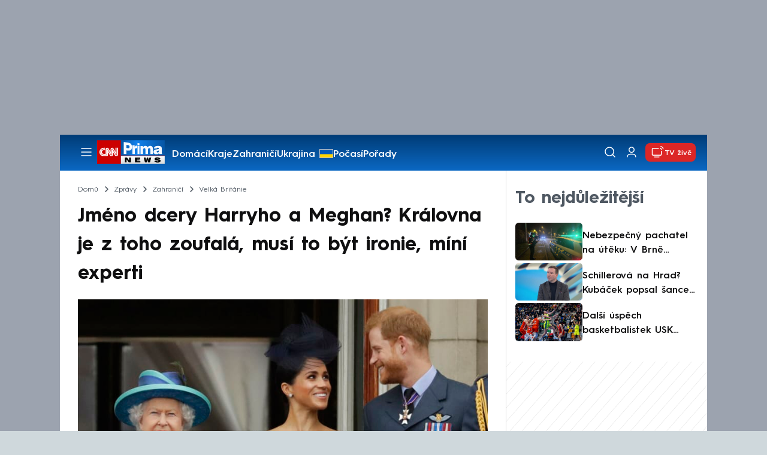

--- FILE ---
content_type: text/html; charset=UTF-8
request_url: https://cnn.iprima.cz/pocta-nebo-ironie-alzbeta-ii-musi-byt-ze-jmena-lilibet-zoufala-tvrdi-expertka-27009
body_size: 25562
content:
<!DOCTYPE html>
<html lang="cs">
<head>
    <meta charset="UTF-8">
    <meta name="viewport" content="width=device-width, initial-scale=1">
    <meta name="author" content="FTV Prima">
    <meta name="referrer" content="no-referrer-when-downgrade" id="referrer-policy-meta">

            <meta name="robots" content="max-image-preview:large">
    
    <meta name="google-site-verification" content="gsiOsmOWfTS9xPMRB4gH-SmA-DH11GYlFG-LDJJyZSg" />

    <title>Alžběta II. musí být ze jména Lilibet zoufalá, tvrdí expertka - CNN Prima NEWS</title>

    <link rel="alternate" type="application/rss+xml" title="CNN Prima NEWS" href="/rss" />

        
<link rel="preload" as="font" type="font/woff2" href="https://assets.cnn.iprima.cz/fonts/roboto-v30-latin_latin-ext-regular.woff2" crossorigin="crossorigin">
<link rel="preload" as="font" type="font/woff2" href="https://assets.cnn.iprima.cz/fonts/roboto-v30-latin_latin-ext-500.woff2" crossorigin="crossorigin">
<link rel="preload" as="font" type="font/woff2" href="https://assets.cnn.iprima.cz/fonts/roboto-v30-latin_latin-ext-900.woff2" crossorigin="crossorigin">

<link rel="preload" as="font" type="font/woff2" href="https://assets.cnn.iprima.cz/fonts/HurmeGeometricSans3-Regular.woff2" crossorigin="crossorigin">
<link rel="preload" as="font" type="font/woff2" href="https://assets.cnn.iprima.cz/fonts/HurmeGeometricSans3-SemiBold.woff2" crossorigin="crossorigin">
<link rel="preload" as="font" type="font/woff2" href="https://assets.cnn.iprima.cz/fonts/HurmeGeometricSans3-Bold.woff2" crossorigin="crossorigin">

<link rel="stylesheet preconnect" href="https://assets.cnn.iprima.cz/css/fonts.143f58e9.css" crossorigin="anonymous" fetchpriority="high">
                <link rel="stylesheet" href="https://assets.cnn.iprima.cz/css/gallery-bundle-custom.c1d77ea6.css" crossorigin="anonymous" media="print" onload="this.media=&quot;all&quot;">
        <link rel="stylesheet" href="https://assets.cnn.iprima.cz/658.6dbe746b.css" crossorigin="anonymous" media="print" onload="this.media=&quot;all&quot;">
        <noscript><link rel="stylesheet" href="https://assets.cnn.iprima.cz/css/gallery-bundle-custom.c1d77ea6.css"></noscript>
        <noscript><link rel="stylesheet" href="https://assets.cnn.iprima.cz/css/gallery-bundle.css"></noscript>
    
        <link rel="stylesheet preconnect" href="https://assets.cnn.iprima.cz/432.d3137f09.css" crossorigin="anonymous" fetchpriority="high"><link rel="stylesheet preconnect" href="https://assets.cnn.iprima.cz/287.2c381270.css" crossorigin="anonymous" fetchpriority="high"><link rel="stylesheet preconnect" href="https://assets.cnn.iprima.cz/master.4c3e3149.css" crossorigin="anonymous" fetchpriority="high">

            <script type="application/ld+json">{"@context":"https:\/\/schema.org","@type":"NewsArticle","headline":"Jm\u00e9no dcery Harryho a Meghan? Kr\u00e1lovna je z toho zoufal\u00e1, mus\u00ed to b\u00fdt ironie, m\u00edn\u00ed experti","description":"Al\u017eb\u011bta II. bude \u201ezoufale ne\u0161\u0165astn\u00e1\u201c z toho, \u017ee princ Harry s Meghan vyu\u017eili pro svoji \u010derstv\u011b narozenou dcerku \u201evelmi osobn\u00ed\u201c a \u201especi\u00e1ln\u00ed\u201c kr\u00e1lovninu p\u0159ezd\u00edvku Lilibet pot\u00e9, co byl p\u00e1r v\u016f\u010di n\u00ed a kr\u00e1lovsk\u00e9 rodin\u011b tak \u201ehrub\u00fd\u201c. Den\u00edku Daily Mail to \u0159ekla expertka na kr\u00e1lovskou rodinu Anglea Levinov\u00e1. Podle novin\u00e1\u0159e Pierse Morgana, kter\u00fd kv\u016fli zpochyb\u0148ov\u00e1n\u00ed Meghaniny v\u011brohodnosti skon\u010dil v show na stanici ITV, je pojmenov\u00e1n\u00ed tak trochu ironi\u00ed.","url":"https:\/\/cnn.iprima.cz\/pocta-nebo-ironie-alzbeta-ii-musi-byt-ze-jmena-lilibet-zoufala-tvrdi-expertka-27009","datePublished":"2021-06-08T11:00:58+02:00","mainEntityOfPage":"https:\/\/cnn.iprima.cz\/pocta-nebo-ironie-alzbeta-ii-musi-byt-ze-jmena-lilibet-zoufala-tvrdi-expertka-27009","dateModified":"2021-06-08T11:00:58+02:00","publisher":{"@context":"https:\/\/schema.org","@type":"NewsMediaOrganization","name":"FTV Prima","url":"https:\/\/cnn.iprima.cz","email":"cnnprima@iprima.cz","logo":{"@context":"https:\/\/schema.org","@type":"ImageObject","url":"https:\/\/assets.cnn.iprima.cz\/images\/logo-prima-cnn-news-big.png","width":802,"height":282,"caption":"CNN Prima News Logo","creditText":"FTV Prima","copyrightNotice":"FTV Prima","creator":{"@context":"https:\/\/schema.org","@type":"Organization","name":"FTV Prima"},"license":"https:\/\/www.iprima.cz\/vseobecne-podminky","acquireLicensePage":"https:\/\/www.iprima.cz\/vseobecne-podminky"},"sameAs":["https:\/\/twitter.com\/cnnprima\/","https:\/\/www.facebook.com\/cnnprima\/","https:\/\/www.instagram.com\/cnnprima\/","https:\/\/www.linkedin.com\/company\/cnnprimanews\/"],"alternateName":["CNN Prima","Prima CNN","CNN Czech"]},"copyrightYear":"2026","author":{"@context":"https:\/\/schema.org","@type":"Person","name":"tom","description":null,"url":""},"image":{"@context":"https:\/\/schema.org","@type":"ImageObject","url":"https:\/\/cdn.administrace.tv\/2021\/06\/08\/medium_169\/0c641043d7d11f02514bc5a54e38398e.jpg","width":1200,"height":675,"caption":"Kr\u00e1lovna Al\u017eb\u011bta II. vedle Meghan Markleov\u00e9 a prince Harryho","creditText":"AP","copyrightNotice":"AP","creator":{"@context":"https:\/\/schema.org","@type":"Organization","name":"AP"},"license":"https:\/\/www.iprima.cz\/vseobecne-podminky","acquireLicensePage":"https:\/\/www.iprima.cz\/vseobecne-podminky"}}</script>
                <script type="application/ld+json">{"@context":"https:\/\/schema.org","@type":"BreadcrumbList","itemListElement":[{"@type":"ListItem","position":1,"name":"Zpr\u00e1vy","item":"https:\/\/cnn.iprima.cz\/zpravy"},{"@type":"ListItem","position":2,"name":"Zahrani\u010d\u00ed","item":"https:\/\/cnn.iprima.cz\/zahranici"},{"@type":"ListItem","position":3,"name":"Velk\u00e1 Brit\u00e1nie","item":"https:\/\/cnn.iprima.cz\/velka-britanie"}]}</script>
    
            <link rel="canonical" href="https://cnn.iprima.cz/pocta-nebo-ironie-alzbeta-ii-musi-byt-ze-jmena-lilibet-zoufala-tvrdi-expertka-27009">
    
    <script>
    window.didomiOnReady = window.didomiOnReady || [];
    window.didomiOnReady.push(function () {
        addGTM(window, document, 'script', 'dataLayer', 'GTM-MPL3TB9');
    });

    /**
     */
    function addGTM(w, d, s, l, i) {
        w[l] = w[l] || [];
        w[l].push({'gtm.start': new Date().getTime(), event: 'gtm.js'});
        var f = d.getElementsByTagName(s)[0],
            j = d.createElement(s),
            dl = l != 'dataLayer' ? '&l=' + l : '';
        j.async = true;
        j.src = 'https://www.googletagmanager.com/gtm.js?id=' + i + dl;
        f.parentNode.insertBefore(j, f);
    }
</script>    <script src="https://trackszn.median.eu/mediankitszn.js?cmptype=cmp&mkident=cnn.iprima.cz" async></script>    <script src="https://cdn.onesignal.com/sdks/web/v16/OneSignalSDK.page.js" defer></script>
<script>
    window.OneSignalDeferred = window.OneSignalDeferred || [];
    OneSignalDeferred.push(function(OneSignal) {
        OneSignal.init({
            appId: "a31c4c35-02d3-454f-a123-4da84b14d075",
        });
    });
</script>                <meta property="fb:app_id" content="473551046858291" />
                <meta property="og:url" content="https://cnn.iprima.cz/pocta-nebo-ironie-alzbeta-ii-musi-byt-ze-jmena-lilibet-zoufala-tvrdi-expertka-27009" />
                <meta property="og:type" content="article" />
                <meta property="og:title" content="Jméno dcery Harryho a Meghan? Královna je z toho zoufalá, musí to být ironie, míní experti" />
        <meta name="twitter:title" content="Jméno dcery Harryho a Meghan? Královna je z toho zoufalá, musí to být ironie, míní experti" />
                <meta property="og:description" content="Alžběta II. bude „zoufale nešťastná“ z toho, že princ Harry s Meghan využili pro svoji čerstvě narozenou dcerku „velmi osobní“ a „speciální“ královninu přezdívku Lilibet poté, co byl pár vůči ní a královské rodině tak „hrubý“. Deníku Daily Mail to řekla expertka na královskou rodinu Anglea Levinová. Podle novináře Pierse Morgana, který kvůli zpochybňování Meghaniny věrohodnosti skončil v show na stanici ITV, je pojmenování tak trochu ironií." />
        <meta name="twitter:description" content="Alžběta II. bude „zoufale nešťastná“ z toho, že princ Harry s Meghan využili pro svoji čerstvě narozenou dcerku „velmi osobní“ a „speciální“ královninu přezdívku Lilibet poté, co byl pár vůči ní a královské rodině tak „hrubý“. Deníku Daily Mail to řekla expertka na královskou rodinu Anglea Levinová. Podle novináře Pierse Morgana, který kvůli zpochybňování Meghaniny věrohodnosti skončil v show na stanici ITV, je pojmenování tak trochu ironií." />
                <meta property="og:image" content="https://cdn.administrace.tv/2021/06/08/social_networks_overlay/0c641043d7d11f02514bc5a54e38398e.jpg" />
        <meta property="og:image:width" content="1200" />
        <meta property="og:image:height" content="625" />
        <meta name="twitter:image" content="https://cdn.administrace.tv/2021/06/08/social_networks_overlay/0c641043d7d11f02514bc5a54e38398e.jpg" />
        <meta name="twitter:card" content="summary_large_image" />
    <meta name="twitter:site" content="CNN Prima NEWS" />
    <meta property="og:site_name" content="CNN Prima NEWS" />
        <script> const USER_INFO_URL = 'https://gateway-api.prod.iprima.cz/json-rpc/'; </script>

<script id="prima.sso.script" src="https://user-sso-script.prod.iprima.cz/sso.js" async></script>
<script src="https://assets.cnn.iprima.cz/runtime.8841900d.js" crossorigin="anonymous" fetchpriority="high"></script><script src="https://assets.cnn.iprima.cz/sso.f541f6fd.js" crossorigin="anonymous" fetchpriority="high"></script>    <script async id="ebx" src="//applets.ebxcdn.com/ebx.js"></script>    <meta name="apple-itunes-app" content="app-id=6740076246">
            <script>
            var dataLayer = dataLayer || [];
            dataLayer.push({"event":"page.view","page":{"type":"article","version":"1.0","content":{"id":27009,"title":"Jm\u00e9no dcery Harryho a Meghan? Kr\u00e1lovna je z toho zoufal\u00e1, mus\u00ed to b\u00fdt ironie, m\u00edn\u00ed experti","kind":"article-standard","published":"2021-06-08T11:00:58+02:00","layout":"sph","authors":{"name":["tom"],"id":[3819]},"categories":{"main":"Velk\u00e1 Brit\u00e1nie","main_id":368,"list":["Zahrani\u010d\u00ed","Zpr\u00e1vy","Velk\u00e1 Brit\u00e1nie"],"list_id":[150,156,368]},"tags":{"name":["Velk\u00e1 Brit\u00e1nie","Al\u017eb\u011bta II.","princ Harry","Meghan Markleov\u00e1","kr\u00e1lovna"],"id":[850,4709,5998,5999,8377]}}}});
        </script>
    
    <link rel="icon" type="image/png" href="https://assets.cnn.iprima.cz/favicon/favicon-96x96.png" sizes="96x96" />
<link rel="icon" type="image/svg+xml" href="https://assets.cnn.iprima.cz/favicon/favicon.svg" />
<link rel="shortcut icon" href="https://assets.cnn.iprima.cz/favicon/favicon.ico" />
<link rel="apple-touch-icon" sizes="180x180" href="https://assets.cnn.iprima.cz/favicon/apple-touch-icon.png" />
<link rel="manifest" href="https://assets.cnn.iprima.cz/favicon/site.webmanifest" />
                <meta name="keywords" content="Alžběta II., princ Harry, Velká Británie, Meghan Markleová, královna">
                <meta name="description" content="Alžběta II. bude „zoufale nešťastná“ z toho, že Harry s Meghan využili pro jméno svého holčičky tak „velmi osobní“ a „speciální“ přezdívku Lilibet.">
                <link rel="previewimage" href="https://cdn.administrace.tv/2021/06/08/medium_169/0c641043d7d11f02514bc5a54e38398e.jpg"/>
    </head>
<body class=" bg-gray-400">
        

                <div class="header-mone-wrapper static lg:relative">
            <div class="mone_box leader_mobile_rectangle_box">
                <div class="mone_header hide"></div>
                <div class="sas_mone" data-d-area="leaderboard-1" data-m-area="mobilerectangle-1" id="sas_962859"></div>
            </div>
        </div>

        <div class="main-container relative mx-auto bg-white">
                        <div class="sticky-header">
                <header class="header-main w-full h-[40px] md:h-[60px] font-hurme bg-gradient-to-b from-[#003C76] to-[#0B68C3] relative">
    <nav class="flex justify-between items-center py-2.5 pr-5 pl-7 mx-auto my-0 max-w-[1080px] max-h-full max-ml:p-2.5">
        <div class="flex gap-4 items-center mr-4">

                        <button class="dropdown-menu-toggle bg-transparent border-none m-0 cursor-pointer hover:opacity-80 transition-opacity" aria-label="Otevřít menu">
                <img src="https://assets.cnn.iprima.cz/images/icons/burger-menu-white.svg" width="24" height="24" class="block burger-menu-icon" alt="Burger menu ikona">
                <img src="https://assets.cnn.iprima.cz/images/icons/close-white.svg" width="24" height="24" class="hidden close-menu-icon mt-1" alt="Ikona křížku">
            </button>

                        <a href="/" aria-label="CNN Prima News logo" class="flex h-[32px] md:h-[40px] md:mr-3">
                <img src="https://assets.cnn.iprima.cz/images/logo-prima-cnn-news.svg" class="block w-[90px] h-[32px] md:w-[113px] md:h-[40px]" alt="Logo CNN Prima News">
            </a>

                                        <nav class="flex flex-wrap max-w-[70%] h-[20px] gap-x-7 items-center mt-1 max-md:hidden overflow-hidden">
                                            <a href="https://cnn.iprima.cz/domaci#_il=top-menu"
                           class="text-semibold-15-15 ml:text-semibold-16-16 text-white hover:opacity-80 transition-opacity"
                           >
                            Domácí
                        </a>
                                            <a href="https://cnn.iprima.cz/kraje#_il=top-menu"
                           class="text-semibold-15-15 ml:text-semibold-16-16 text-white hover:opacity-80 transition-opacity"
                           >
                            Kraje
                        </a>
                                            <a href="https://cnn.iprima.cz/zahranici#_il=top-menu"
                           class="text-semibold-15-15 ml:text-semibold-16-16 text-white hover:opacity-80 transition-opacity"
                           >
                            Zahraničí
                        </a>
                                            <a href="https://cnn.iprima.cz/ukrajina#_il=top-menu"
                           class="text-semibold-15-15 ml:text-semibold-16-16 text-white hover:opacity-80 transition-opacity ukraine-flag"
                           >
                            Ukrajina
                        </a>
                                            <a href="https://cnn.iprima.cz/pocasi#_il=top-menu"
                           class="text-semibold-15-15 ml:text-semibold-16-16 text-white hover:opacity-80 transition-opacity"
                           >
                            Počasí
                        </a>
                                            <a href="https://cnn.iprima.cz/porady#_il=top-menu"
                           class="text-semibold-15-15 ml:text-semibold-16-16 text-white hover:opacity-80 transition-opacity"
                           >
                            Pořady
                        </a>
                                            <a href="https://cnn.iprima.cz/ekonomika#_il=top-menu"
                           class="text-semibold-15-15 ml:text-semibold-16-16 text-white hover:opacity-80 transition-opacity"
                           >
                            Ekonomika
                        </a>
                                    </nav>
                    </div>

                <div class="flex gap-2 md:gap-1 md:w-[20%] min-w-[155px] items-center justify-end">

                        <a href="https://play.google.com/store/apps/details?id=cz.iprima.cnn&hl=cs"
               id="download-app-link"
               class="hidden bg-transparent border-none m-0 mr-4 cursor-pointer hover:opacity-80 transition-opacity"
               aria-label="Stáhnout aplikaci">
                <img src="https://assets.cnn.iprima.cz/images/download.svg" width="18" height="18" class="block" alt="Ikona stažení">
            </a>
            <script>
                // add here to prevent icon blinking
                const isMobile = /Mobi/i.test(navigator.userAgent);
                const isIOS = /iPhone|iPad|iPod/i.test(navigator.userAgent);

                if (isMobile) {
                    const link = document.getElementById('download-app-link');
                    link.style.display = 'inline-flex';
                    // overwrite link when it's iOS
                    if (isIOS) {
                        link.href = "https://apps.apple.com/cz/app/cnn-prima-news/id6740076246?l=cs";
                    }
                }
            </script>

                        <a href="/vyhledat" class="bg-transparent border-none m-0 cursor-pointer hover:opacity-80 transition-opacity" aria-label="Vyhledávání">
                <img src="https://assets.cnn.iprima.cz/images/icons/search-white.svg" width="24" height="24" class="block" alt="Ikona lupy">
            </a>

            <div class="flex w-[40px] h-[25px] relative">
                                <button onclick="login(); return false;" id="login-btn" class="header-button w-full h-full profile-button-not-logged hover:opacity-80 ml-1 p-0 absolute" aria-label="Uživatelský profil">
                    <img src="https://assets.cnn.iprima.cz/images/icons/user-white.svg" width="24" height="24" class="block m-auto" alt="Ikona uživatele">
                </button>

                                <button id="logged-in-btn" class="header-button w-full h-full hidden profile-button-logged-in user-dropdown-toggle hover:opacity-90 clickable-user-letter ml-1 p-0 absolute">
                    <div class="header-user-letter">
    <svg width="46" height="46" viewBox="0 0 46 46" fill="none" xmlns="http://www.w3.org/2000/svg">
        <g filter="url(#filter0_d_1338_30723)">

                        <circle cx="23" cy="22" r="22" fill="white"/>

                        <text class="svg-letter"
                  x="23" y="23"
                  text-anchor="middle"
                  dominant-baseline="middle"
                  dy="0.1em">
                            </text>
        </g>

        <defs>
                        <filter id="filter0_d_1338_30723" x="0" y="0" width="46" height="46" filterUnits="userSpaceOnUse" color-interpolation-filters="sRGB">
                <feFlood flood-opacity="0" result="BackgroundImageFix"/>
                <feColorMatrix in="SourceAlpha" type="matrix" values="0 0 0 0 0 0 0 0 0 0 0 0 0 0 0 0 0 0 127 0" result="hardAlpha"/>
                <feOffset dy="1"/>
                <feGaussianBlur stdDeviation="0.5"/>
                <feComposite in2="hardAlpha" operator="out"/>
                <feColorMatrix type="matrix" values="0 0 0 0 0 0 0 0 0 0 0 0 0 0 0 0 0 0 0.15 0"/>
                <feBlend mode="normal" in2="BackgroundImageFix" result="effect1_dropShadow_1338_30723"/>
                <feBlend mode="normal" in="SourceGraphic" in2="effect1_dropShadow_1338_30723" result="shape"/>
            </filter>
        </defs>
    </svg>
</div>                </button>
            </div>

                        <section class="header-user-dropdown hidden absolute min-w-[315px] top-full right-[10px] z-10 flex flex-col p-5 rounded-none rounded-b-xl text-blue-dark text-mob-body-regular !text-blue-3 bg-super-light shadow-[0px_1px_1px_rgba(0,0,0,0.15)]">

        <header class="flex gap-5 items-center self-start whitespace-nowrap">

                <div class="header-user-letter">
    <svg width="46" height="46" viewBox="0 0 46 46" fill="none" xmlns="http://www.w3.org/2000/svg">
        <g filter="url(#filter0_d_1338_30723)">

                        <circle cx="23" cy="22" r="22" fill="white"/>

                        <text class="svg-letter"
                  x="23" y="23"
                  text-anchor="middle"
                  dominant-baseline="middle"
                  dy="0.1em">
                            </text>
        </g>

        <defs>
                        <filter id="filter0_d_1338_30723" x="0" y="0" width="46" height="46" filterUnits="userSpaceOnUse" color-interpolation-filters="sRGB">
                <feFlood flood-opacity="0" result="BackgroundImageFix"/>
                <feColorMatrix in="SourceAlpha" type="matrix" values="0 0 0 0 0 0 0 0 0 0 0 0 0 0 0 0 0 0 127 0" result="hardAlpha"/>
                <feOffset dy="1"/>
                <feGaussianBlur stdDeviation="0.5"/>
                <feComposite in2="hardAlpha" operator="out"/>
                <feColorMatrix type="matrix" values="0 0 0 0 0 0 0 0 0 0 0 0 0 0 0 0 0 0 0.15 0"/>
                <feBlend mode="normal" in2="BackgroundImageFix" result="effect1_dropShadow_1338_30723"/>
                <feBlend mode="normal" in="SourceGraphic" in2="effect1_dropShadow_1338_30723" result="shape"/>
            </filter>
        </defs>
    </svg>
</div>
                <p class="user-email-holder self-stretch my-auto"></p>
    </header>

        <hr class="mt-4 w-full h-px bg-zinc-300 border-0"/>

        <nav class="flex flex-col gap-y-4 mt-4">
        <a href="https://profil.iprima.cz/user?ref=magazine" target="_blank" class="hover:underline">
            Nastavení účtu
        </a>
        <a href="" onclick="logout(); return false;" class="hover:underline">
            Odhlásit se
        </a>
    </nav>
</section>

                        <a href="/vysilani" class="flex gap-1 items-center ml-2 px-1 md:px-2 md:py-1 text-help-semibold-12 text-white bg-red-600 rounded-md md:rounded-lg hover:opacity-90 transition-opacity">
                <img src="https://assets.cnn.iprima.cz/images/icons/live-white.svg" width="24" height="24" class="block" alt="Ikona Live TV">
                <span class="max-ml:hidden mt-[3px] min-w-[fit-content]">TV živě</span>
            </a>
        </div>
    </nav>
</header>
<script>
    const user = localStorage.getItem('prima_sso_user_magazine');
    // user is probably logged-in, display it
    if (user) {
        const userData = JSON.parse(user);
        // Set user letter
        setUserLetter(userData.letter);
        // Set user email
        document.querySelectorAll('.user-email-holder').forEach(el => el.textContent = userData.email || '');
        // Show logged-in state
        document.getElementById('login-btn').classList.add('hidden');
        document.getElementById('logged-in-btn').classList.remove('hidden');
    }
</script>

<main class="header-dropdown-menu hidden
    absolute z-10 left-0 right-0 top-[40px] md:top-[60px]     w-full md:max-w-[1040px] mx-auto m-auto my-0
    font-hurme bg-white max-ml:rounded-b-lg rounded-b-2xl
    shadow-[0_4px_16px_rgba(0,0,0,0.25)]
    md:pr-1 ml:pr-3">

        <div class="w-full overflow-y-auto pt-5 pb-12 px-4 md:pr-1 ml:pl-8 ml:pr-5 md:pt-10 md:pb-6">

                <div class="flex max-md:hidden">

                <section class="grid grid-cols-4 gap-y-13 gap-x-4 justify-between mb-10 w-10/12">
                                                <div class="flex flex-col gap-3">
                                                <p class="text-dt-link text-sky-900 my-0">
                            <a href="https://cnn.iprima.cz/domaci"
                                                              class="hover:underline">
                                Domácí
                            </a>
                        </p>
                                                <nav class="text-semibold-15-15 ml:text-semibold-16-16 text-sky-900 flex flex-col gap-y-1">
                                                            <a href="https://cnn.iprima.cz/volby-do-poslanecke-snemovny"
                                                                      class="flex gap-2 items-center hover:underline">
                                    Volby 2025

                                                                                                        </a>
                                                            <a href="https://cnn.iprima.cz/politika"
                                                                      class="flex gap-2 items-center hover:underline">
                                    Politika

                                                                                                        </a>
                                                            <a href="https://cnn.iprima.cz/koronavirus"
                                                                      class="flex gap-2 items-center hover:underline">
                                    Koronavirus

                                                                                                        </a>
                                                            <a href="https://cnn.iprima.cz/pocasi"
                                                                      class="flex gap-2 items-center hover:underline">
                                    Počasí

                                                                                                        </a>
                                                            <a href="https://cnn.iprima.cz/praha"
                                                                      class="flex gap-2 items-center hover:underline">
                                    Praha

                                                                                                        </a>
                                                            <a href="https://cnn.iprima.cz/stredocesky-kraj"
                                                                      class="flex gap-2 items-center hover:underline">
                                    Středočeský kraj

                                                                                                        </a>
                                                            <a href="https://cnn.iprima.cz/moravskoslezsky-kraj"
                                                                      class="flex gap-2 items-center hover:underline">
                                    Moravskoslezský kraj

                                                                                                        </a>
                                                            <a href="https://cnn.iprima.cz/liberecky-kraj"
                                                                      class="flex gap-2 items-center hover:underline">
                                    Liberecký kraj

                                                                                                        </a>
                                                    </nav>
                    </div>
                                                                <div class="flex flex-col gap-3">
                                                <p class="text-dt-link text-sky-900 my-0">
                            <a href="https://cnn.iprima.cz/zahranici"
                                                              class="hover:underline">
                                Zahraničí
                            </a>
                        </p>
                                                <nav class="text-semibold-15-15 ml:text-semibold-16-16 text-sky-900 flex flex-col gap-y-1">
                                                            <a href="https://cnn.iprima.cz/ukrajina"
                                                                      class="flex gap-2 items-center hover:underline">
                                    Ukrajina

                                                                                                        </a>
                                                            <a href="https://cnn.iprima.cz/slovensko"
                                                                      class="flex gap-2 items-center hover:underline">
                                    Slovensko

                                                                                                        </a>
                                                            <a href="https://cnn.iprima.cz/usa"
                                                                      class="flex gap-2 items-center hover:underline">
                                    USA

                                                                                                        </a>
                                                            <a href="https://cnn.iprima.cz/evropska-unie"
                                                                      class="flex gap-2 items-center hover:underline">
                                    Evropská unie

                                                                                                        </a>
                                                            <a href="https://cnn.iprima.cz/rusko"
                                                                      class="flex gap-2 items-center hover:underline">
                                    Rusko

                                                                                                        </a>
                                                            <a href="https://cnn.iprima.cz/izrael"
                                                                      class="flex gap-2 items-center hover:underline">
                                    Izrael

                                                                                                        </a>
                                                            <a href="https://cnn.iprima.cz/nemecko"
                                                                      class="flex gap-2 items-center hover:underline">
                                    Německo

                                                                                                        </a>
                                                            <a href="https://cnn.iprima.cz/cina"
                                                                      class="flex gap-2 items-center hover:underline">
                                    Čína

                                                                                                        </a>
                                                    </nav>
                    </div>
                                                                <div class="flex flex-col gap-3">
                                                <p class="text-dt-link text-sky-900 my-0">
                            <a href="https://cnn.iprima.cz/byznys"
                                                              class="hover:underline">
                                Byznys
                            </a>
                        </p>
                                                <nav class="text-semibold-15-15 ml:text-semibold-16-16 text-sky-900 flex flex-col gap-y-1">
                                                            <a href="https://cnn.iprima.cz/finance"
                                                                      class="flex gap-2 items-center hover:underline">
                                    Finance

                                                                                                        </a>
                                                            <a href="https://cnn.iprima.cz/kryptomeny"
                                                                      class="flex gap-2 items-center hover:underline">
                                    Kryptoměny

                                                                                                        </a>
                                                            <a href="https://cnn.iprima.cz/hypoteky"
                                                                      class="flex gap-2 items-center hover:underline">
                                    Hypotéky

                                                                                                        </a>
                                                            <a href="https://cnn.iprima.cz/dane"
                                                                      class="flex gap-2 items-center hover:underline">
                                    Daně

                                                                                                        </a>
                                                            <a href="https://cnn.iprima.cz/ekonomika"
                                                                      class="flex gap-2 items-center hover:underline">
                                    Ekonomika

                                                                                                        </a>
                                                            <a href="https://cnn.iprima.cz/energetika"
                                                                      class="flex gap-2 items-center hover:underline">
                                    Energetika

                                                                                                        </a>
                                                            <a href="https://cnn.iprima.cz/media"
                                                                      class="flex gap-2 items-center hover:underline">
                                    Média

                                                                                                        </a>
                                                    </nav>
                    </div>
                                                                <div class="flex flex-col gap-3">
                                                <p class="text-dt-link text-sky-900 my-0">
                            <a href="https://cnn.iprima.cz/sport"
                                                              class="hover:underline">
                                Sport
                            </a>
                        </p>
                                                <nav class="text-semibold-15-15 ml:text-semibold-16-16 text-sky-900 flex flex-col gap-y-1">
                                                            <a href="https://cnn.iprima.cz/mma"
                                                                      class="flex gap-2 items-center hover:underline">
                                    MMA

                                                                                                        </a>
                                                            <a href="https://cnn.iprima.cz/fotbal"
                                                                      class="flex gap-2 items-center hover:underline">
                                    Fotbal

                                                                                                        </a>
                                                            <a href="https://cnn.iprima.cz/hokej"
                                                                      class="flex gap-2 items-center hover:underline">
                                    Hokej

                                                                                                        </a>
                                                            <a href="https://cnn.iprima.cz/tenis"
                                                                      class="flex gap-2 items-center hover:underline">
                                    Tenis

                                                                                                        </a>
                                                            <a href="https://cnn.iprima.cz/motorismus"
                                                                      class="flex gap-2 items-center hover:underline">
                                    Moto

                                                                                                        </a>
                                                    </nav>
                    </div>
                                                                <div class="flex flex-col gap-3">
                                                <p class="text-dt-link text-sky-900 my-0">
                            <a href="https://cnn.iprima.cz/lifestyle"
                                                              class="hover:underline">
                                Lifestyle
                            </a>
                        </p>
                                                <nav class="text-semibold-15-15 ml:text-semibold-16-16 text-sky-900 flex flex-col gap-y-1">
                                                            <a href="https://cnn.iprima.cz/cestovani"
                                                                      class="flex gap-2 items-center hover:underline">
                                    Cestování

                                                                                                        </a>
                                                            <a href="https://cnn.iprima.cz/zdravi"
                                                                      class="flex gap-2 items-center hover:underline">
                                    Zdraví

                                                                                                        </a>
                                                            <a href="https://cnn.iprima.cz/historie"
                                                                      class="flex gap-2 items-center hover:underline">
                                    Historie

                                                                                                        </a>
                                                            <a href="https://cnn.iprima.cz/kultura"
                                                                      class="flex gap-2 items-center hover:underline">
                                    Kultura

                                                                                                        </a>
                                                            <a href="https://cnn.iprima.cz/veda-a-technologie"
                                                                      class="flex gap-2 items-center hover:underline">
                                    Věda a technologie

                                                                                                        </a>
                                                            <a href="https://cnn.iprima.cz/filmy"
                                                                      class="flex gap-2 items-center hover:underline">
                                    Filmy

                                                                                                        </a>
                                                            <a href="https://cnn.iprima.cz/serialy"
                                                                      class="flex gap-2 items-center hover:underline">
                                    Seriály

                                                                                                        </a>
                                                    </nav>
                    </div>
                                                                <div class="flex flex-col gap-3">
                                                <p class="text-dt-link text-sky-900 my-0">
                            <a href="https://cnn.iprima.cz/krimi"
                                                              class="hover:underline">
                                Krimi
                            </a>
                        </p>
                                                <nav class="text-semibold-15-15 ml:text-semibold-16-16 text-sky-900 flex flex-col gap-y-1">
                                                            <a href="https://cnn.iprima.cz/soudy"
                                                                      class="flex gap-2 items-center hover:underline">
                                    Soudy

                                                                                                        </a>
                                                            <a href="https://cnn.iprima.cz/nehody"
                                                                      class="flex gap-2 items-center hover:underline">
                                    Nehody

                                                                                                        </a>
                                                            <a href="https://cnn.iprima.cz/pozary"
                                                                      class="flex gap-2 items-center hover:underline">
                                    Požáry

                                                                                                        </a>
                                                            <a href="https://cnn.iprima.cz/vrazdy"
                                                                      class="flex gap-2 items-center hover:underline">
                                    Vraždy

                                                                                                        </a>
                                                            <a href="https://cnn.iprima.cz/krimi"
                                                                      class="flex gap-2 items-center hover:underline">
                                    Krimi v TV

                                                                                                        </a>
                                                    </nav>
                    </div>
                                                                <div class="flex flex-col gap-3">
                                                <p class="text-dt-link text-sky-900 my-0">
                            <a href="https://cnn.iprima.cz/porady"
                                                              class="hover:underline">
                                Pořady
                            </a>
                        </p>
                                                <nav class="text-semibold-15-15 ml:text-semibold-16-16 text-sky-900 flex flex-col gap-y-1">
                                                            <a href="https://cnn.iprima.cz/porady/partie"
                                                                      class="flex gap-2 items-center hover:underline">
                                    Partie

                                                                                                        </a>
                                                            <a href="https://cnn.iprima.cz/porady/hlavni-zpravy"
                                                                      class="flex gap-2 items-center hover:underline">
                                    Hlavní zprávy

                                                                                                        </a>
                                                            <a href="https://cnn.iprima.cz/porady/360deg"
                                                                      class="flex gap-2 items-center hover:underline">
                                    360°

                                                                                                        </a>
                                                            <a href="https://cnn.iprima.cz/porady/novy-den"
                                                                      class="flex gap-2 items-center hover:underline">
                                    Nový den

                                                                                                        </a>
                                                            <a href="https://cnn.iprima.cz/porady/interview-plus"
                                                                      class="flex gap-2 items-center hover:underline">
                                    Interview

                                                                                                        </a>
                                                            <a href="https://cnn.iprima.cz/porady/k-veci"
                                                                      class="flex gap-2 items-center hover:underline">
                                    K věci

                                                                                                        </a>
                                                    </nav>
                    </div>
                                                                <div class="flex flex-col gap-3">
                                                <p class="text-dt-link text-sky-900 my-0">
                            <a href="https://www.iprima.cz"
                                                              class="hover:underline">
                                Prima+
                            </a>
                        </p>
                                                <nav class="text-semibold-15-15 ml:text-semibold-16-16 text-sky-900 flex flex-col gap-y-1">
                                                            <a href="https://fresh.iprima.cz/"
                                   target="_blank"                                   class="flex gap-2 items-center hover:underline">
                                    Prima Fresh

                                                                                                                <img src="https://assets.cnn.iprima.cz/images/icons/link-out-arrow.svg" class="block"
                                             alt="Ikona externího odkazu" width="16px" height="16px">
                                                                    </a>
                                                            <a href="https://zoom.iprima.cz"
                                   target="_blank"                                   class="flex gap-2 items-center hover:underline">
                                    Prima Zoom

                                                                                                                <img src="https://assets.cnn.iprima.cz/images/icons/link-out-arrow.svg" class="block"
                                             alt="Ikona externího odkazu" width="16px" height="16px">
                                                                    </a>
                                                            <a href="https://zeny.iprima.cz/"
                                   target="_blank"                                   class="flex gap-2 items-center hover:underline">
                                    Prima Ženy

                                                                                                                <img src="https://assets.cnn.iprima.cz/images/icons/link-out-arrow.svg" class="block"
                                             alt="Ikona externího odkazu" width="16px" height="16px">
                                                                    </a>
                                                            <a href="https://coolmagazin.iprima.cz/"
                                   target="_blank"                                   class="flex gap-2 items-center hover:underline">
                                    Prima COOL

                                                                                                                <img src="https://assets.cnn.iprima.cz/images/icons/link-out-arrow.svg" class="block"
                                             alt="Ikona externího odkazu" width="16px" height="16px">
                                                                    </a>
                                                            <a href="https://www.primadoma.cz"
                                   target="_blank"                                   class="flex gap-2 items-center hover:underline">
                                    Prima DOMA

                                                                                                                <img src="https://assets.cnn.iprima.cz/images/icons/link-out-arrow.svg" class="block"
                                             alt="Ikona externího odkazu" width="16px" height="16px">
                                                                    </a>
                                                            <a href="https://www.living.iprima.cz"
                                   target="_blank"                                   class="flex gap-2 items-center hover:underline">
                                    Prima Living

                                                                                                                <img src="https://assets.cnn.iprima.cz/images/icons/link-out-arrow.svg" class="block"
                                             alt="Ikona externího odkazu" width="16px" height="16px">
                                                                    </a>
                                                    </nav>
                    </div>
                                    </section>
    
        <section class="w-2/12">
                    <nav class="flex flex-col gap-y-4">
                                    <a href="https://cnn.iprima.cz/show-time" class="block text-dt-link text-sky-900 hover:underline">
                                                ShowTime
                    </a>
                                    <a href="https://cnn.iprima.cz/svet-zvirat" class="block text-dt-link text-sky-900 hover:underline">
                                                Svět zvířat
                    </a>
                                    <a href="https://cnn.iprima.cz/gaming" class="block text-dt-link text-sky-900 hover:underline">
                                                Gaming
                    </a>
                                    <a href="https://cnn.iprima.cz/auto" class="block text-dt-link text-sky-900 hover:underline">
                                                Auto
                    </a>
                                    <a href="https://www.iprima.cz/tv-program#_il=top-menu" class="block text-dt-link text-sky-900 hover:underline">
                                                TV program
                    </a>
                                    <a href="https://cnn.iprima.cz/porady" class="block text-dt-link text-sky-900 hover:underline">
                                                Pořady
                    </a>
                            </nav>
            </section>
</div>
                    <nav class="md:hidden flex flex-col gap-4 mb-4">
                    <a
                    href="https://cnn.iprima.cz/domaci#_il=top-menu"
                    class="text-base font-bold leading-6 text-sky-900"
                                >
                Domácí
            </a>
                    <a
                    href="https://cnn.iprima.cz/kraje#_il=top-menu"
                    class="text-base font-bold leading-6 text-sky-900"
                                >
                Kraje
            </a>
                    <a
                    href="https://cnn.iprima.cz/zahranici#_il=top-menu"
                    class="text-base font-bold leading-6 text-sky-900"
                                >
                Zahraničí
            </a>
                    <a
                    href="https://cnn.iprima.cz/ukrajina#_il=top-menu"
                    class="text-base font-bold leading-6 text-sky-900 ukraine-flag"
                                >
                Ukrajina
            </a>
                    <a
                    href="https://cnn.iprima.cz/pocasi#_il=top-menu"
                    class="text-base font-bold leading-6 text-sky-900"
                                >
                Počasí
            </a>
                    <a
                    href="https://cnn.iprima.cz/porady#_il=top-menu"
                    class="text-base font-bold leading-6 text-sky-900"
                                >
                Pořady
            </a>
                    <a
                    href="https://cnn.iprima.cz/ekonomika#_il=top-menu"
                    class="text-base font-bold leading-6 text-sky-900"
                                >
                Ekonomika
            </a>
            </nav>

                    <section class="md:hidden py-5 border-solid border-light-gray-2 border-x-0 border-b-0 border-t-[1px]">
        <div class="flex flex-wrap gap-3 items-center max-h-[60px] overflow-hidden">
                            <a href="https://cnn.iprima.cz/petr-pavel" class="px-2.5 py-0.5 text-xs leading-5 text-gray-600 rounded border bg-super-light border-solid border-light-gray-2">
                    Petr Pavel
                </a>
                            <a href="https://cnn.iprima.cz/andrej-babis-tag" class="px-2.5 py-0.5 text-xs leading-5 text-gray-600 rounded border bg-super-light border-solid border-light-gray-2">
                    Andrej Babiš
                </a>
                            <a href="https://cnn.iprima.cz/asia-express-tag" class="px-2.5 py-0.5 text-xs leading-5 text-gray-600 rounded border bg-super-light border-solid border-light-gray-2">
                    Asia Express
                </a>
                            <a href="https://cnn.iprima.cz/donald-trump" class="px-2.5 py-0.5 text-xs leading-5 text-gray-600 rounded border bg-super-light border-solid border-light-gray-2">
                    Donald Trump
                </a>
                            <a href="https://cnn.iprima.cz/po-cesku" class="px-2.5 py-0.5 text-xs leading-5 text-gray-600 rounded border bg-super-light border-solid border-light-gray-2">
                    Prima Česko
                </a>
                            <a href="https://cnn.iprima.cz/krimi" class="px-2.5 py-0.5 text-xs leading-5 text-gray-600 rounded border bg-super-light border-solid border-light-gray-2">
                    Krimi
                </a>
                            <a href="https://cnn.iprima.cz/show-time" class="px-2.5 py-0.5 text-xs leading-5 text-gray-600 rounded border bg-super-light border-solid border-light-gray-2">
                    ShowTime
                </a>
                            <a href="https://www.iprima.cz/" class="px-2.5 py-0.5 text-xs leading-5 text-gray-600 rounded border bg-super-light border-solid border-light-gray-2">
                    prima+
                </a>
                    </div>
    </section>

                
<footer class="flex flex-col gap-3 items-center py-6 md:py-8 ml:py-11 mb-1 md:mb-3 ml:mb-6 border border-solid border-light-gray-2 border-x-0">
    <nav class="w-full max-w-[450px] md:max-w-[850px] grid grid-cols-2 items-center gap-y-1 gap-x-3 md:gap-x-6 md:gap-y-3 md:flex md:flex-wrap md:justify-center">
                    <a
                                            href="https://www.skupinaprima.cz/" target="_blank"
                                                            class="text-help-semibold-12 text-dark-gray-text-3 underline hover:no-underline"
            >
                O FTV Prima
            </a>
                    <a
                                            href="https://www.skupinaprima.cz/internetova-reklama/" target="_blank"
                                                            class="text-help-semibold-12 text-dark-gray-text-3 underline hover:no-underline"
            >
                Reklama
            </a>
                    <a
                                            href="https://hbbtv.iprima.cz/#_il=footer" target="_blank"
                                                            class="text-help-semibold-12 text-dark-gray-text-3 underline hover:no-underline"
            >
                HbbTV
            </a>
                    <a
                                            href="https://www.iprima.cz/podminky-uzivani#_il=footer" target="_blank"
                                                            class="text-help-semibold-12 text-dark-gray-text-3 underline hover:no-underline"
            >
                Podmínky užívání
            </a>
                    <a
                                            href="https://www.iprima.cz/cookies#_il=footer" target="_blank"
                                                            class="text-help-semibold-12 text-dark-gray-text-3 underline hover:no-underline"
            >
                Cookies
            </a>
                    <a
                                            href="https://rejstrik-firem.kurzy.cz/48115908/ftv-prima-sro/" target="_blank"
                                                            class="text-help-semibold-12 text-dark-gray-text-3 underline hover:no-underline"
            >
                Vlastník FTV Prima s.r.o.
            </a>
                    <a
                                            href="https://www.skupinaprima.cz/management/" target="_blank"
                                                            class="text-help-semibold-12 text-dark-gray-text-3 underline hover:no-underline"
            >
                Management
            </a>
                    <a
                                            href="https://www.skupinaprima.cz/press/" target="_blank"
                                                            class="text-help-semibold-12 text-dark-gray-text-3 underline hover:no-underline"
            >
                Press
            </a>
                    <a
                                            href="https://www.skupinaprima.cz/castingy/" target="_blank"
                                                            class="text-help-semibold-12 text-dark-gray-text-3 underline hover:no-underline"
            >
                Castingy a výzvy
            </a>
                    <a
                                            href="https://www.skupinaprima.cz/kontakty/" target="_blank"
                                                            class="text-help-semibold-12 text-dark-gray-text-3 underline hover:no-underline"
            >
                Kontakty
            </a>
                    <a
                                            href="https://www.iprima.cz/zpracovani-osobnich-udaju#_il=footer" target="_blank"
                                                            class="text-help-semibold-12 text-dark-gray-text-3 underline hover:no-underline"
            >
                Zpracování osobních údajů
            </a>
                    <a
                                            href=""
                                        onclick="Didomi.notice.show(); return false;"                    class="text-help-semibold-12 text-dark-gray-text-3 underline hover:no-underline"
            >
                Nastavení soukromí
            </a>
                    <a
                                            href="https://podpora.iprima.cz/hc/cs/requests/new" target="_blank"
                                                            class="text-help-semibold-12 text-dark-gray-text-3 underline hover:no-underline"
            >
                Nahlásit chybu
            </a>
                    <a
                                            href="https://podpora.iprima.cz/hc/cs#_il=footer" target="_blank"
                                                            class="text-help-semibold-12 text-dark-gray-text-3 underline hover:no-underline"
            >
                Nápověda
            </a>
                    <a
                                            href="https://cnn.iprima.cz/redakce-zpravodajstvi-cnn-prima-news-56323" target="_blank"
                                                            class="text-help-semibold-12 text-dark-gray-text-3 underline hover:no-underline"
            >
                Redakce
            </a>
            </nav>
</footer>
                <div class="border-solid border-t-0 border-b-[1px] border-x-0 border-light-gray-2 md:border-0">
    <div class="max-w-[400px] py-2 md:py-0 mx-auto flex justify-between md:justify-center items-center gap-8 md:gap-9">
        <p class="text-help-regular-12 md:text-regular-16-16 text-stone-950 min-w-[80px] block">
            Sledujte nás
        </p>
        <div class="flex justify-between md:justify-start gap-8 w-full md:w-auto max-w-[250px]">
                                        <a
                    href="https://www.facebook.com/cnnprima" target="_blank"
                class="hover:opacity-70 transition-opacity"
        aria-label="Facebook"
>
    <img src="https://assets.cnn.iprima.cz/images/icons/social-facebook-2.svg" class="block" alt="Facebook ikona">
</a>            
                                        <a
                    href="https://x.com/CNNPrima" target="_blank"
                class="hover:opacity-70 transition-opacity"
        aria-label="X"
>
    <img src="https://assets.cnn.iprima.cz/images/icons/social-x-2.svg" class="block" alt="X ikona">
</a>            
                                        <a
                    href="https://www.instagram.com/cnnprima" target="_blank"
                class="hover:opacity-70 transition-opacity"
        aria-label="Instagram"
>
    <img src="https://assets.cnn.iprima.cz/images/icons/social-instagram-2.svg" class="block" alt="Instagram ikona">
</a>            
                                        <a
                    href="https://www.youtube.com/channel/UCuZYRKy64fg_eYYLKCEp5Zw" target="_blank"
                class="hover:opacity-70 transition-opacity"
        aria-label="YouTube"
>
    <img src="https://assets.cnn.iprima.cz/images/icons/social-youtube-2.svg" class="block" alt="YouTube ikona">
</a>                    </div>
    </div>
</div>
                <div class="md:hidden flex justify-between gap-5 max-w-[300px] mx-auto mt-4 pt-2 md:pt-3">
    <a href="https://apps.apple.com/jo/app/cnn-prima-news/id6740076246" target="_blank" aria-label="Stáhnout aplikaci na App Store">
        <img src="https://assets.cnn.iprima.cz/images/store-badge-apple.svg" class="block" alt="Apple Store badge">
    </a>
    <a href="https://play.google.com/store/apps/details?id=cz.iprima.cnn&pcampaignid=web_share" target="_blank" aria-label="Stáhnout aplikaci na Google Play">
        <img src="https://assets.cnn.iprima.cz/images/store-badge-google.svg" class="block" alt="Google Play badge">
    </a>
</div>
    </div>
</main>
                
            </div>

                        <div class="content px-4 lg:px-8">
                    

    <article>
        <div id="article-wrapper" class="page-article-detail article-detail article-detail-padding aside-layout relative">
            <main id="article-content">

                                    <div class="atom-breadcrumbs font-hurme text-help-regular-12 items-center pt-5 pb-1 my-0 flex flex-nowrap">
        
                                        <a href="/" class="breadcrumbs-item no-underline text-dark-gray-text-3 inline-flex hover:underline shrink-0">
                    <span class="breadcrumbs-label mr-2.5 mb-1">Domů</span>
                </a>

                                <span class="breadcrumbs-devider text-light-gray text-xs -ml-2">
    <i class="icon i-arrow-right-breadcrumbs"></i>
</span>            
                                        <a href="https://cnn.iprima.cz/zpravy" class="breadcrumbs-item no-underline text-dark-gray-text-3 inline-flex hover:underline shrink-0">
                    <span class="breadcrumbs-label mr-2.5 mb-1">Zprávy</span>
                </a>
            
                                        <span class="breadcrumbs-devider text-light-gray text-xs -ml-2">
    <i class="icon i-arrow-right-breadcrumbs"></i>
</span>            
        
                        
                                        <a href="https://cnn.iprima.cz/zahranici" class="breadcrumbs-item no-underline text-dark-gray-text-3 inline-flex hover:underline shrink-0">
                    <span class="breadcrumbs-label mr-2.5 mb-1">Zahraničí</span>
                </a>
            
                                        <span class="breadcrumbs-devider text-light-gray text-xs -ml-2">
    <i class="icon i-arrow-right-breadcrumbs"></i>
</span>            
        
                        
                                        <a href="https://cnn.iprima.cz/velka-britanie" class="breadcrumbs-item no-underline text-dark-gray-text-3 inline-flex hover:underline shrink-0">
                    <span class="breadcrumbs-label mr-2.5 mb-1">Velká Británie</span>
                </a>
            
                        
            </div>

                                <h1 id="article-title">
                    Jméno dcery Harryho a Meghan? Královna je z toho zoufalá, musí to být ironie, míní experti
                </h1>

                    

                                <header class="header-above-content w-full mb-2 md:mb-4">
                    
    <div class="asset-gallery asset-gallery-type"
         data-asset-id="carousel-27009"
         data-title="Jméno dcery Harryho a Meghan? Královna je z toho zoufalá, musí to být ironie, míní experti">

                                <div class="relative">
                <a href="#gallery-asset-carousel-27009"
                   rel="asset:open"
                   class="leading-0 block aspect-169">
                                            <picture class="block">
                            <source media="(max-width: 500px)"
                                    srcset="https://cdn.administrace.tv/2021/06/08/mini_169/0c641043d7d11f02514bc5a54e38398e.jpg, https://cdn.administrace.tv/2021/06/08/small_169/0c641043d7d11f02514bc5a54e38398e.jpg 2x">

                            <img src="https://cdn.administrace.tv/2021/06/08/small_169/0c641043d7d11f02514bc5a54e38398e.jpg"
                                 class="main-image article-content-image w-full aspect-169"
                                 fetchpriority="high"                                 alt="Královna Alžběta II. vedle Meghan Markleové a prince Harryho">
                        </picture>
                                    </a>

                                <a href="#gallery-asset-carousel-27009" rel="asset:open" class="atom-fullscreen-button">
                    <i class="icon i-fullscreen text-xl"></i>
                </a>
            </div>
        
                <div class="gallery-thumbnails flex px-2">
                                                                        <div class="image-thumbnail w-1/3 sm:w-1/5 px-2 block sm:block ">
                        <div class="image-link">

                                                        <a href="#gallery-asset-carousel-27009" rel="asset:open" data-asset-photo-index="1">
                                                                    <picture class=" ">
                                        <source media="(max-width: 500px)"
                                                srcset="https://cdn.administrace.tv/2022/08/06/mini_169/bea4f1a2db64bcd5d343998a681cb92e.jpg, https://cdn.administrace.tv/2022/08/06/small_169/bea4f1a2db64bcd5d343998a681cb92e.jpg 2x">

                                        <img src="https://cdn.administrace.tv/2022/08/06/small_169/bea4f1a2db64bcd5d343998a681cb92e.jpg"
                                             class="w-full h-16"
                                             alt="Královna Alžběta II. vedle Meghan Markleové a prince Harryho">
                                    </picture>
                                                            </a>

                                                                                        <a href="#gallery-asset-carousel-27009"
                                   rel="asset:open"
                                   data-asset-init-mode="overview"
                                   class="show-gallery
                                                                              hidden                                                                                                                                                            ">
                                    <i class="icon i-photo-header"></i>
                                    <span>
                                        9
                                                                                 fotografií                                     </span>
                                </a>
                                                    </div>
                    </div>
                                                                <div class="image-thumbnail w-1/3 sm:w-1/5 px-2 block sm:block ">
                        <div class="image-link">

                                                        <a href="#gallery-asset-carousel-27009" rel="asset:open" data-asset-photo-index="2">
                                                                    <picture class=" ">
                                        <source media="(max-width: 500px)"
                                                srcset="https://cdn.administrace.tv/2021/05/02/mini_169/b123bfd2be3f745d97b9aa19cf22d5de.jpg, https://cdn.administrace.tv/2021/05/02/small_169/b123bfd2be3f745d97b9aa19cf22d5de.jpg 2x">

                                        <img src="https://cdn.administrace.tv/2021/05/02/small_169/b123bfd2be3f745d97b9aa19cf22d5de.jpg"
                                             class="w-full h-16"
                                             alt="Královna Alžběta II.">
                                    </picture>
                                                            </a>

                                                                                        <a href="#gallery-asset-carousel-27009"
                                   rel="asset:open"
                                   data-asset-init-mode="overview"
                                   class="show-gallery
                                                                              hidden                                                                                                                                                            ">
                                    <i class="icon i-photo-header"></i>
                                    <span>
                                        9
                                                                                 fotografií                                     </span>
                                </a>
                                                    </div>
                    </div>
                                                                <div class="image-thumbnail w-1/3 sm:w-1/5 px-2 block sm:block ">
                        <div class="image-link">

                                                        <a href="#gallery-asset-carousel-27009" rel="asset:open" data-asset-photo-index="3">
                                                                    <picture class="opacity-50  sm:opacity-100 ">
                                        <source media="(max-width: 500px)"
                                                srcset="https://cdn.administrace.tv/2021/04/18/mini_169/77e4366b39b0fadd1656959305e445c5.jpg, https://cdn.administrace.tv/2021/04/18/small_169/77e4366b39b0fadd1656959305e445c5.jpg 2x">

                                        <img src="https://cdn.administrace.tv/2021/04/18/small_169/77e4366b39b0fadd1656959305e445c5.jpg"
                                             class="w-full h-16"
                                             alt="Královna Alžběta II. na pohřbu prince Philipa">
                                    </picture>
                                                            </a>

                                                                                        <a href="#gallery-asset-carousel-27009"
                                   rel="asset:open"
                                   data-asset-init-mode="overview"
                                   class="show-gallery
                                                                              flex                                                                               sm:hidden                                                                              ">
                                    <i class="icon i-photo-header"></i>
                                    <span>
                                        9
                                                                                 fotografií                                     </span>
                                </a>
                                                    </div>
                    </div>
                                                                <div class="image-thumbnail w-1/3 sm:w-1/5 px-2 block sm:block  hidden ">
                        <div class="image-link">

                                                        <a href="#gallery-asset-carousel-27009" rel="asset:open" data-asset-photo-index="4">
                                                                    <picture class="opacity-50 ">
                                        <source media="(max-width: 500px)"
                                                srcset="https://cdn.administrace.tv/2019/10/16/mini_169/90e7b513ce3f16191c215e1d75482744.jpg, https://cdn.administrace.tv/2019/10/16/small_169/90e7b513ce3f16191c215e1d75482744.jpg 2x">

                                        <img src="https://cdn.administrace.tv/2019/10/16/small_169/90e7b513ce3f16191c215e1d75482744.jpg"
                                             class="w-full h-16"
                                             alt="Královna Alžběta II.">
                                    </picture>
                                                            </a>

                                                                                        <a href="#gallery-asset-carousel-27009"
                                   rel="asset:open"
                                   data-asset-init-mode="overview"
                                   class="show-gallery
                                                                              flex                                                                                                                                                            ">
                                    <i class="icon i-photo-header"></i>
                                    <span>
                                        9
                                                                                 fotografií                                     </span>
                                </a>
                                                    </div>
                    </div>
                                    </div>

                <div id="gallery-asset-carousel-27009" class="asset-gallery-viewer hidden" data-id="27009">
            <div id="gallery-asset-wrapper-27009" class="in-asset gallery-content" data-asset-slug="galerie-27009">

                                <header class="atom-gallery-header">
                    <p class="progress"></p>
                    <nav class="navbar">
                        <ul>
                            <li class="icon toggle-overview hidden md:block">
                                <a href="">
                                    <i class="icon i-gallery-preview-open text-4xl"></i>
                                    <span>Přehled fotografií</span>
                                </a>
                            </li>
                            <li class="icon toggle-overview is-hidden hidden md:block">
                                <a href="">
                                    <i class="icon i-gallery-preview-close text-4xl"></i>
                                    <span>Zavřít přehled fotografií</span>
                                </a>
                            </li>
                            <li class="icon close bordered">
                                <a href="" onclick="closeAssetGallery(event)" class="group">
                                    <i class="icon i-close text-xl"></i>
                                    <span>Zavřít</span>
                                </a>
                            </li>
                        </ul>
                    </nav>
                                        <p class="heading">
                        Jméno dcery Harryho a Meghan? Královna je z toho zoufalá, musí to být ironie, míní experti                    </p>
                </header>

                                <div class="content-wrapper detail-page">
                    <div class="main-content">
                        <div class="gallery-swiper">
                            <div class="swiper-wrapper">

                                                                    <article class="swiper-slide photo bg-transparent" data-image-id="683759">
                                        <div class="relative">
                                            <div class="picture-wrapper">
                                                                                                                                                                                                        <img loading="lazy"
                                                         src="https://cdn.administrace.tv/2021/06/08/hd/0c641043d7d11f02514bc5a54e38398e.jpg"
                                                         srcset="https://cdn.administrace.tv/2021/06/08/mini/0c641043d7d11f02514bc5a54e38398e.jpg 350w,
                                                                 https://cdn.administrace.tv/2021/06/08/small/0c641043d7d11f02514bc5a54e38398e.jpg 800w,
                                                                 https://cdn.administrace.tv/2021/06/08/medium/0c641043d7d11f02514bc5a54e38398e.jpg 1200w,
                                                                 https://cdn.administrace.tv/2021/06/08/hd/0c641043d7d11f02514bc5a54e38398e.jpg 1920w"
                                                         sizes="(max-width: 991px) 100vw, 80vw"
                                                         class="bg-preloader"
                                                         alt="Královna Alžběta II. vedle Meghan Markleové a prince Harryho">
                                                                                            </div>

                                                                                        <div class="gallery-swiper-nav gallery-swiper-nav--next">
                                                <span><i class="icon i-arrow-right"></i></span>
                                            </div>
                                                                                        <div class="gallery-swiper-nav gallery-swiper-nav--prev">
                                                <span><i class="icon i-arrow-right"></i></span>
                                            </div>
                                        </div>

                                                                                                                                                                        <p class="atom-image-description ">
                                                <span>
                                                                                                            Královna Alžběta II. vedle Meghan Markleové a prince Harryho
                                                                                                    </span>
                                                                                                    <span class="description-source">
                                                        Zdroj: AP                                                    </span>
                                                                                            </p>
                                                                            </article>
                                                                    <article class="swiper-slide photo bg-transparent" data-image-id="682318">
                                        <div class="relative">
                                            <div class="picture-wrapper">
                                                                                                                                                                                                        <img loading="lazy"
                                                         src="https://cdn.administrace.tv/2021/05/27/hd/8db7e4919857e23f72f9376925ea2a84.jpg"
                                                         srcset="https://cdn.administrace.tv/2021/05/27/mini/8db7e4919857e23f72f9376925ea2a84.jpg 350w,
                                                                 https://cdn.administrace.tv/2021/05/27/small/8db7e4919857e23f72f9376925ea2a84.jpg 800w,
                                                                 https://cdn.administrace.tv/2021/05/27/medium/8db7e4919857e23f72f9376925ea2a84.jpg 1200w,
                                                                 https://cdn.administrace.tv/2021/05/27/hd/8db7e4919857e23f72f9376925ea2a84.jpg 1920w"
                                                         sizes="(max-width: 991px) 100vw, 80vw"
                                                         class="bg-preloader"
                                                         alt="Královna Alžběta II. vedle Meghan Markleové a prince Harryho">
                                                                                            </div>

                                                                                        <div class="gallery-swiper-nav gallery-swiper-nav--next">
                                                <span><i class="icon i-arrow-right"></i></span>
                                            </div>
                                                                                        <div class="gallery-swiper-nav gallery-swiper-nav--prev">
                                                <span><i class="icon i-arrow-right"></i></span>
                                            </div>
                                        </div>

                                                                                                                                                                        <p class="atom-image-description ">
                                                <span>
                                                                                                            Královna Alžběta II. vedle Meghan Markleové a prince Harryho
                                                                                                    </span>
                                                                                                    <span class="description-source">
                                                        Zdroj: Getty Images                                                    </span>
                                                                                            </p>
                                                                            </article>
                                                                    <article class="swiper-slide photo bg-transparent" data-image-id="679248">
                                        <div class="relative">
                                            <div class="picture-wrapper">
                                                                                                                                                                                                        <img loading="lazy"
                                                         src="https://cdn.administrace.tv/2021/05/02/hd/b123bfd2be3f745d97b9aa19cf22d5de.jpg"
                                                         srcset="https://cdn.administrace.tv/2021/05/02/mini/b123bfd2be3f745d97b9aa19cf22d5de.jpg 350w,
                                                                 https://cdn.administrace.tv/2021/05/02/small/b123bfd2be3f745d97b9aa19cf22d5de.jpg 800w,
                                                                 https://cdn.administrace.tv/2021/05/02/medium/b123bfd2be3f745d97b9aa19cf22d5de.jpg 1200w,
                                                                 https://cdn.administrace.tv/2021/05/02/hd/b123bfd2be3f745d97b9aa19cf22d5de.jpg 1920w"
                                                         sizes="(max-width: 991px) 100vw, 80vw"
                                                         class="bg-preloader"
                                                         alt="Královna Alžběta II.">
                                                                                            </div>

                                                                                        <div class="gallery-swiper-nav gallery-swiper-nav--next">
                                                <span><i class="icon i-arrow-right"></i></span>
                                            </div>
                                                                                        <div class="gallery-swiper-nav gallery-swiper-nav--prev">
                                                <span><i class="icon i-arrow-right"></i></span>
                                            </div>
                                        </div>

                                                                                                                                                                        <p class="atom-image-description ">
                                                <span>
                                                                                                            Královna Alžběta II.
                                                                                                    </span>
                                                                                                    <span class="description-source">
                                                        Zdroj: AP                                                    </span>
                                                                                            </p>
                                                                            </article>
                                                                    <article class="swiper-slide photo bg-transparent" data-image-id="676441">
                                        <div class="relative">
                                            <div class="picture-wrapper">
                                                                                                                                                                                                        <img loading="lazy"
                                                         src="https://cdn.administrace.tv/2021/04/18/hd/77e4366b39b0fadd1656959305e445c5.jpg"
                                                         srcset="https://cdn.administrace.tv/2021/04/18/mini/77e4366b39b0fadd1656959305e445c5.jpg 350w,
                                                                 https://cdn.administrace.tv/2021/04/18/small/77e4366b39b0fadd1656959305e445c5.jpg 800w,
                                                                 https://cdn.administrace.tv/2021/04/18/medium/77e4366b39b0fadd1656959305e445c5.jpg 1200w,
                                                                 https://cdn.administrace.tv/2021/04/18/hd/77e4366b39b0fadd1656959305e445c5.jpg 1920w"
                                                         sizes="(max-width: 991px) 100vw, 80vw"
                                                         class="bg-preloader"
                                                         alt="Královna Alžběta II. na pohřbu prince Philipa">
                                                                                            </div>

                                                                                        <div class="gallery-swiper-nav gallery-swiper-nav--next">
                                                <span><i class="icon i-arrow-right"></i></span>
                                            </div>
                                                                                        <div class="gallery-swiper-nav gallery-swiper-nav--prev">
                                                <span><i class="icon i-arrow-right"></i></span>
                                            </div>
                                        </div>

                                                                                                                                                                        <p class="atom-image-description ">
                                                <span>
                                                                                                            Královna Alžběta II. na pohřbu prince Philipa
                                                                                                    </span>
                                                                                                    <span class="description-source">
                                                        Zdroj: Profimedia.cz                                                    </span>
                                                                                            </p>
                                                                            </article>
                                                                    <article class="swiper-slide photo bg-transparent" data-image-id="16674">
                                        <div class="relative">
                                            <div class="picture-wrapper">
                                                                                                                                                                                                        <img loading="lazy"
                                                         src="https://cdn.administrace.tv/2019/10/16/hd/90e7b513ce3f16191c215e1d75482744.jpg"
                                                         srcset="https://cdn.administrace.tv/2019/10/16/mini/90e7b513ce3f16191c215e1d75482744.jpg 350w,
                                                                 https://cdn.administrace.tv/2019/10/16/small/90e7b513ce3f16191c215e1d75482744.jpg 800w,
                                                                 https://cdn.administrace.tv/2019/10/16/medium/90e7b513ce3f16191c215e1d75482744.jpg 1200w,
                                                                 https://cdn.administrace.tv/2019/10/16/hd/90e7b513ce3f16191c215e1d75482744.jpg 1920w"
                                                         sizes="(max-width: 991px) 100vw, 80vw"
                                                         class="bg-preloader"
                                                         alt="Královna Alžběta II.">
                                                                                            </div>

                                                                                        <div class="gallery-swiper-nav gallery-swiper-nav--next">
                                                <span><i class="icon i-arrow-right"></i></span>
                                            </div>
                                                                                        <div class="gallery-swiper-nav gallery-swiper-nav--prev">
                                                <span><i class="icon i-arrow-right"></i></span>
                                            </div>
                                        </div>

                                                                                                                                                                        <p class="atom-image-description ">
                                                <span>
                                                                                                            Královna Alžběta II.
                                                                                                    </span>
                                                                                                    <span class="description-source">
                                                        Zdroj: Twitter/RICSSouth                                                    </span>
                                                                                            </p>
                                                                            </article>
                                                                    <article class="swiper-slide photo bg-transparent" data-image-id="261677">
                                        <div class="relative">
                                            <div class="picture-wrapper">
                                                                                                                                                                                                        <img loading="lazy"
                                                         src="https://cdn.administrace.tv/2020/06/10/hd/17bc7cc29bd7dfd0118784e97fc0d396.jpg"
                                                         srcset="https://cdn.administrace.tv/2020/06/10/mini/17bc7cc29bd7dfd0118784e97fc0d396.jpg 350w,
                                                                 https://cdn.administrace.tv/2020/06/10/small/17bc7cc29bd7dfd0118784e97fc0d396.jpg 800w,
                                                                 https://cdn.administrace.tv/2020/06/10/medium/17bc7cc29bd7dfd0118784e97fc0d396.jpg 1200w,
                                                                 https://cdn.administrace.tv/2020/06/10/hd/17bc7cc29bd7dfd0118784e97fc0d396.jpg 1920w"
                                                         sizes="(max-width: 991px) 100vw, 80vw"
                                                         class="bg-preloader"
                                                         alt="Portrét k 99. narozeninám prince Philipa a jeho manželky">
                                                                                            </div>

                                                                                        <div class="gallery-swiper-nav gallery-swiper-nav--next">
                                                <span><i class="icon i-arrow-right"></i></span>
                                            </div>
                                                                                        <div class="gallery-swiper-nav gallery-swiper-nav--prev">
                                                <span><i class="icon i-arrow-right"></i></span>
                                            </div>
                                        </div>

                                                                                                                                                                        <p class="atom-image-description portrait-photo">
                                                <span>
                                                                                                            Portrét k 99. narozeninám prince Philipa a jeho manželky
                                                                                                    </span>
                                                                                                    <span class="description-source">
                                                        Zdroj: AP                                                    </span>
                                                                                            </p>
                                                                            </article>
                                                                    <article class="swiper-slide photo bg-transparent" data-image-id="494594">
                                        <div class="relative">
                                            <div class="picture-wrapper">
                                                                                                                                                                                                        <img loading="lazy"
                                                         src="https://cdn.administrace.tv/2020/11/08/hd/13da13ca83de254060fd28611cfed2c6.jpg"
                                                         srcset="https://cdn.administrace.tv/2020/11/08/mini/13da13ca83de254060fd28611cfed2c6.jpg 350w,
                                                                 https://cdn.administrace.tv/2020/11/08/small/13da13ca83de254060fd28611cfed2c6.jpg 800w,
                                                                 https://cdn.administrace.tv/2020/11/08/medium/13da13ca83de254060fd28611cfed2c6.jpg 1200w,
                                                                 https://cdn.administrace.tv/2020/11/08/hd/13da13ca83de254060fd28611cfed2c6.jpg 1920w"
                                                         sizes="(max-width: 991px) 100vw, 80vw"
                                                         class="bg-preloader"
                                                         alt="Královna Alžběta II. s rouškou">
                                                                                            </div>

                                                                                        <div class="gallery-swiper-nav gallery-swiper-nav--next">
                                                <span><i class="icon i-arrow-right"></i></span>
                                            </div>
                                                                                        <div class="gallery-swiper-nav gallery-swiper-nav--prev">
                                                <span><i class="icon i-arrow-right"></i></span>
                                            </div>
                                        </div>

                                                                                                                                                                        <p class="atom-image-description ">
                                                <span>
                                                                                                            Královna Alžběta II. s rouškou
                                                                                                    </span>
                                                                                                    <span class="description-source">
                                                        Zdroj: AP                                                    </span>
                                                                                            </p>
                                                                            </article>
                                                                    <article class="swiper-slide photo bg-transparent" data-image-id="676657">
                                        <div class="relative">
                                            <div class="picture-wrapper">
                                                                                                                                                                                                        <img loading="lazy"
                                                         src="https://cdn.administrace.tv/2021/04/20/hd/dcf9b6e858bda168474d917f40661516.jpg"
                                                         srcset="https://cdn.administrace.tv/2021/04/20/mini/dcf9b6e858bda168474d917f40661516.jpg 350w,
                                                                 https://cdn.administrace.tv/2021/04/20/small/dcf9b6e858bda168474d917f40661516.jpg 800w,
                                                                 https://cdn.administrace.tv/2021/04/20/medium/dcf9b6e858bda168474d917f40661516.jpg 1200w,
                                                                 https://cdn.administrace.tv/2021/04/20/hd/dcf9b6e858bda168474d917f40661516.jpg 1920w"
                                                         sizes="(max-width: 991px) 100vw, 80vw"
                                                         class="bg-preloader"
                                                         alt="Královna Alžběta II.">
                                                                                            </div>

                                                                                        <div class="gallery-swiper-nav gallery-swiper-nav--next">
                                                <span><i class="icon i-arrow-right"></i></span>
                                            </div>
                                                                                        <div class="gallery-swiper-nav gallery-swiper-nav--prev">
                                                <span><i class="icon i-arrow-right"></i></span>
                                            </div>
                                        </div>

                                                                                                                                                                        <p class="atom-image-description ">
                                                <span>
                                                                                                            Královna Alžběta II.
                                                                                                    </span>
                                                                                                    <span class="description-source">
                                                        Zdroj: Profimedia.cz                                                    </span>
                                                                                            </p>
                                                                            </article>
                                                                    <article class="swiper-slide photo bg-transparent" data-image-id="676438">
                                        <div class="relative">
                                            <div class="picture-wrapper">
                                                                                                                                                                                                        <img loading="lazy"
                                                         src="https://cdn.administrace.tv/2021/04/18/hd/9495419702d0ba3aabaf6d3dffde9d19.jpg"
                                                         srcset="https://cdn.administrace.tv/2021/04/18/mini/9495419702d0ba3aabaf6d3dffde9d19.jpg 350w,
                                                                 https://cdn.administrace.tv/2021/04/18/small/9495419702d0ba3aabaf6d3dffde9d19.jpg 800w,
                                                                 https://cdn.administrace.tv/2021/04/18/medium/9495419702d0ba3aabaf6d3dffde9d19.jpg 1200w,
                                                                 https://cdn.administrace.tv/2021/04/18/hd/9495419702d0ba3aabaf6d3dffde9d19.jpg 1920w"
                                                         sizes="(max-width: 991px) 100vw, 80vw"
                                                         class="bg-preloader"
                                                         alt="Královna Alžběta na pohřbu prince Philipa">
                                                                                            </div>

                                                                                        <div class="gallery-swiper-nav gallery-swiper-nav--next">
                                                <span><i class="icon i-arrow-right"></i></span>
                                            </div>
                                                                                        <div class="gallery-swiper-nav gallery-swiper-nav--prev">
                                                <span><i class="icon i-arrow-right"></i></span>
                                            </div>
                                        </div>

                                                                                                                                                                        <p class="atom-image-description ">
                                                <span>
                                                                                                            Královna Alžběta na pohřbu prince Philipa
                                                                                                    </span>
                                                                                                    <span class="description-source">
                                                        Zdroj: Profimedia.cz                                                    </span>
                                                                                            </p>
                                                                            </article>
                                                            </div>
                        </div>
                    </div>
                </div>

                                <div class="content-wrapper overview-page flex is-hidden h-full">
                    <div class="main-content w-full">
                        <div class="overview-image-holder">
                                                            <div class="overview-image">
                                    <a href="" data-index="1">
                                                                                                                                <img loading="lazy"
                                                 class="bg-preloader"
                                                 src="https://cdn.administrace.tv/2021/06/08/small/0c641043d7d11f02514bc5a54e38398e.jpg"
                                                 srcset="
                                                        https://cdn.administrace.tv/2021/06/08/mini/0c641043d7d11f02514bc5a54e38398e.jpg 350w,
                                                        https://cdn.administrace.tv/2021/06/08/small/0c641043d7d11f02514bc5a54e38398e.jpg 800w,
                                                        https://cdn.administrace.tv/2021/06/08/medium/0c641043d7d11f02514bc5a54e38398e.jpg 1200w,
                                                        https://cdn.administrace.tv/2021/06/08/hd/0c641043d7d11f02514bc5a54e38398e.jpg 1920w"
                                                 alt="Královna Alžběta II. vedle Meghan Markleové a prince Harryho">
                                                                            </a>
                                                                            <p class="atom-image-description">
                                                                                            <span>Královna Alžběta II. vedle Meghan Markleové a prince Harryho</span>
                                                                                                                                        <span class="description-source">
                                                    Zdroj: AP                                                </span>
                                                                                    </p>
                                                                    </div>
                                                            <div class="overview-image">
                                    <a href="" data-index="2">
                                                                                                                                <img loading="lazy"
                                                 class="bg-preloader"
                                                 src="https://cdn.administrace.tv/2021/05/27/small/8db7e4919857e23f72f9376925ea2a84.jpg"
                                                 srcset="
                                                        https://cdn.administrace.tv/2021/05/27/mini/8db7e4919857e23f72f9376925ea2a84.jpg 350w,
                                                        https://cdn.administrace.tv/2021/05/27/small/8db7e4919857e23f72f9376925ea2a84.jpg 800w,
                                                        https://cdn.administrace.tv/2021/05/27/medium/8db7e4919857e23f72f9376925ea2a84.jpg 1200w,
                                                        https://cdn.administrace.tv/2021/05/27/hd/8db7e4919857e23f72f9376925ea2a84.jpg 1920w"
                                                 alt="Královna Alžběta II. vedle Meghan Markleové a prince Harryho">
                                                                            </a>
                                                                            <p class="atom-image-description">
                                                                                            <span>Královna Alžběta II. vedle Meghan Markleové a prince Harryho</span>
                                                                                                                                        <span class="description-source">
                                                    Zdroj: Getty Images                                                </span>
                                                                                    </p>
                                                                    </div>
                                                            <div class="overview-image">
                                    <a href="" data-index="3">
                                                                                                                                <img loading="lazy"
                                                 class="bg-preloader"
                                                 src="https://cdn.administrace.tv/2021/05/02/small/b123bfd2be3f745d97b9aa19cf22d5de.jpg"
                                                 srcset="
                                                        https://cdn.administrace.tv/2021/05/02/mini/b123bfd2be3f745d97b9aa19cf22d5de.jpg 350w,
                                                        https://cdn.administrace.tv/2021/05/02/small/b123bfd2be3f745d97b9aa19cf22d5de.jpg 800w,
                                                        https://cdn.administrace.tv/2021/05/02/medium/b123bfd2be3f745d97b9aa19cf22d5de.jpg 1200w,
                                                        https://cdn.administrace.tv/2021/05/02/hd/b123bfd2be3f745d97b9aa19cf22d5de.jpg 1920w"
                                                 alt="Královna Alžběta II.">
                                                                            </a>
                                                                            <p class="atom-image-description">
                                                                                            <span>Královna Alžběta II.</span>
                                                                                                                                        <span class="description-source">
                                                    Zdroj: AP                                                </span>
                                                                                    </p>
                                                                    </div>
                                                            <div class="overview-image">
                                    <a href="" data-index="4">
                                                                                                                                <img loading="lazy"
                                                 class="bg-preloader"
                                                 src="https://cdn.administrace.tv/2021/04/18/small/77e4366b39b0fadd1656959305e445c5.jpg"
                                                 srcset="
                                                        https://cdn.administrace.tv/2021/04/18/mini/77e4366b39b0fadd1656959305e445c5.jpg 350w,
                                                        https://cdn.administrace.tv/2021/04/18/small/77e4366b39b0fadd1656959305e445c5.jpg 800w,
                                                        https://cdn.administrace.tv/2021/04/18/medium/77e4366b39b0fadd1656959305e445c5.jpg 1200w,
                                                        https://cdn.administrace.tv/2021/04/18/hd/77e4366b39b0fadd1656959305e445c5.jpg 1920w"
                                                 alt="Královna Alžběta II. na pohřbu prince Philipa">
                                                                            </a>
                                                                            <p class="atom-image-description">
                                                                                            <span>Královna Alžběta II. na pohřbu prince Philipa</span>
                                                                                                                                        <span class="description-source">
                                                    Zdroj: Profimedia.cz                                                </span>
                                                                                    </p>
                                                                    </div>
                                                            <div class="overview-image">
                                    <a href="" data-index="5">
                                                                                                                                <img loading="lazy"
                                                 class="bg-preloader"
                                                 src="https://cdn.administrace.tv/2019/10/16/small/90e7b513ce3f16191c215e1d75482744.jpg"
                                                 srcset="
                                                        https://cdn.administrace.tv/2019/10/16/mini/90e7b513ce3f16191c215e1d75482744.jpg 350w,
                                                        https://cdn.administrace.tv/2019/10/16/small/90e7b513ce3f16191c215e1d75482744.jpg 800w,
                                                        https://cdn.administrace.tv/2019/10/16/medium/90e7b513ce3f16191c215e1d75482744.jpg 1200w,
                                                        https://cdn.administrace.tv/2019/10/16/hd/90e7b513ce3f16191c215e1d75482744.jpg 1920w"
                                                 alt="Královna Alžběta II.">
                                                                            </a>
                                                                            <p class="atom-image-description">
                                                                                            <span>Královna Alžběta II.</span>
                                                                                                                                        <span class="description-source">
                                                    Zdroj: Twitter/RICSSouth                                                </span>
                                                                                    </p>
                                                                    </div>
                                                            <div class="overview-image">
                                    <a href="" data-index="6">
                                                                                                                                <img loading="lazy"
                                                 class="bg-preloader"
                                                 src="https://cdn.administrace.tv/2020/06/10/small/17bc7cc29bd7dfd0118784e97fc0d396.jpg"
                                                 srcset="
                                                        https://cdn.administrace.tv/2020/06/10/mini/17bc7cc29bd7dfd0118784e97fc0d396.jpg 350w,
                                                        https://cdn.administrace.tv/2020/06/10/small/17bc7cc29bd7dfd0118784e97fc0d396.jpg 800w,
                                                        https://cdn.administrace.tv/2020/06/10/medium/17bc7cc29bd7dfd0118784e97fc0d396.jpg 1200w,
                                                        https://cdn.administrace.tv/2020/06/10/hd/17bc7cc29bd7dfd0118784e97fc0d396.jpg 1920w"
                                                 alt="Portrét k 99. narozeninám prince Philipa a jeho manželky">
                                                                            </a>
                                                                            <p class="atom-image-description">
                                                                                            <span>Portrét k 99. narozeninám prince Philipa a jeho manželky</span>
                                                                                                                                        <span class="description-source">
                                                    Zdroj: AP                                                </span>
                                                                                    </p>
                                                                    </div>
                                                            <div class="overview-image">
                                    <a href="" data-index="7">
                                                                                                                                <img loading="lazy"
                                                 class="bg-preloader"
                                                 src="https://cdn.administrace.tv/2020/11/08/small/13da13ca83de254060fd28611cfed2c6.jpg"
                                                 srcset="
                                                        https://cdn.administrace.tv/2020/11/08/mini/13da13ca83de254060fd28611cfed2c6.jpg 350w,
                                                        https://cdn.administrace.tv/2020/11/08/small/13da13ca83de254060fd28611cfed2c6.jpg 800w,
                                                        https://cdn.administrace.tv/2020/11/08/medium/13da13ca83de254060fd28611cfed2c6.jpg 1200w,
                                                        https://cdn.administrace.tv/2020/11/08/hd/13da13ca83de254060fd28611cfed2c6.jpg 1920w"
                                                 alt="Královna Alžběta II. s rouškou">
                                                                            </a>
                                                                            <p class="atom-image-description">
                                                                                            <span>Královna Alžběta II. s rouškou</span>
                                                                                                                                        <span class="description-source">
                                                    Zdroj: AP                                                </span>
                                                                                    </p>
                                                                    </div>
                                                            <div class="overview-image">
                                    <a href="" data-index="8">
                                                                                                                                <img loading="lazy"
                                                 class="bg-preloader"
                                                 src="https://cdn.administrace.tv/2021/04/20/small/dcf9b6e858bda168474d917f40661516.jpg"
                                                 srcset="
                                                        https://cdn.administrace.tv/2021/04/20/mini/dcf9b6e858bda168474d917f40661516.jpg 350w,
                                                        https://cdn.administrace.tv/2021/04/20/small/dcf9b6e858bda168474d917f40661516.jpg 800w,
                                                        https://cdn.administrace.tv/2021/04/20/medium/dcf9b6e858bda168474d917f40661516.jpg 1200w,
                                                        https://cdn.administrace.tv/2021/04/20/hd/dcf9b6e858bda168474d917f40661516.jpg 1920w"
                                                 alt="Královna Alžběta II.">
                                                                            </a>
                                                                            <p class="atom-image-description">
                                                                                            <span>Královna Alžběta II.</span>
                                                                                                                                        <span class="description-source">
                                                    Zdroj: Profimedia.cz                                                </span>
                                                                                    </p>
                                                                    </div>
                                                            <div class="overview-image">
                                    <a href="" data-index="9">
                                                                                                                                <img loading="lazy"
                                                 class="bg-preloader"
                                                 src="https://cdn.administrace.tv/2021/04/18/small/9495419702d0ba3aabaf6d3dffde9d19.jpg"
                                                 srcset="
                                                        https://cdn.administrace.tv/2021/04/18/mini/9495419702d0ba3aabaf6d3dffde9d19.jpg 350w,
                                                        https://cdn.administrace.tv/2021/04/18/small/9495419702d0ba3aabaf6d3dffde9d19.jpg 800w,
                                                        https://cdn.administrace.tv/2021/04/18/medium/9495419702d0ba3aabaf6d3dffde9d19.jpg 1200w,
                                                        https://cdn.administrace.tv/2021/04/18/hd/9495419702d0ba3aabaf6d3dffde9d19.jpg 1920w"
                                                 alt="Královna Alžběta na pohřbu prince Philipa">
                                                                            </a>
                                                                            <p class="atom-image-description">
                                                                                            <span>Královna Alžběta na pohřbu prince Philipa</span>
                                                                                                                                        <span class="description-source">
                                                    Zdroj: Profimedia.cz                                                </span>
                                                                                    </p>
                                                                    </div>
                                                    </div>
                    </div>
                </div>
            </div>
        </div>
    </div>

    </header>
                                <header>
    <div class="flex justify-between pb-2">
                <div class="flex items-center gap-3">

                            
    <div  class="-mr-5" style="z-index: 9" >
        <img src="https://assets.cnn.iprima.cz/images/fallback-image.jpg" alt="tom" class="avatar-img w-[40px] h-[40px] min-w-[40px] rounded-full border-[1.5px] border-solid border-black object-cover hover:opacity-90 transition-opacity before:!content-none !bg-none" loading="lazy">
    </div>
            
    <div class="flex flex-col ml-4">
                            <div class="flex flex-wrap items-center gap-x-1">
                                                            <span class="text-help-semibold-12 !text-black">
                            tom
                        </span>
                    
                                                </div>
        
                <div class="flex flex-wrap items-center gap-x-2 text-help-regular-12">
            
    
    
                        <li class="inline-block">8. čvn 2021, 11:00</li>
                    </div>
    </div>
</div>
                    <button class="share-button">

                <i class="icon i-share"></i>

                <nav class="share-links-submenu">
            <div class="socials-wrapper">
                <a
                    href="https://x.com/intent/tweet?text=Jm%C3%A9no%20dcery%20Harryho%20a%20Meghan%3F%20Kr%C3%A1lovna%20je%20z%20toho%20zoufal%C3%A1%2C%20mus%C3%AD%20to%20b%C3%BDt%20ironie%2C%20m%C3%ADn%C3%AD%20experti&url=https%3A%2F%2Fcnn.iprima.cz%2Fpocta-nebo-ironie-alzbeta-ii-musi-byt-ze-jmena-lilibet-zoufala-tvrdi-expertka-27009"
            target="_blank"
                class="share-link"
        aria-label="X"
>
    <span><i class="icon i-share-x"></i></span>
    X (twitter)
</a>                <a          onclick="FB.ui({
            method: 'feed',
            link: 'https://cnn.iprima.cz/pocta-nebo-ironie-alzbeta-ii-musi-byt-ze-jmena-lilibet-zoufala-tvrdi-expertka-27009',
            name: 'Jméno dcery Harryho a Meghan? Královna je z toho zoufalá, musí to být ironie, míní experti',
            description: 'Alžběta II. bude „zoufale nešťastná“ z toho, že princ Harry s Meghan využili pro svoji čerstvě narozenou dcerku „velmi osobní“ a „speciální“ královninu přezdívku Lilibet poté, co byl pár vůči ní a královské rodině tak „hrubý“. Deníku Daily Mail to řekla expertka na královskou rodinu Anglea Levinová. Podle novináře Pierse Morgana, který kvůli zpochybňování Meghaniny věrohodnosti skončil v show na stanici ITV, je pojmenování tak trochu ironií.',
            picture: 'https://cdn.administrace.tv/2021/06/08/medium_169/0c641043d7d11f02514bc5a54e38398e.jpg'
        }, function (response){}); return false;"
            class="share-link">
    <span><i class="icon i-share-facebook"></i></span>
    Facebook
</a>
                <a href="https://wa.me/?text=https%3A%2F%2Fcnn.iprima.cz%2Fpocta-nebo-ironie-alzbeta-ii-musi-byt-ze-jmena-lilibet-zoufala-tvrdi-expertka-27009" target="_blank" rel="noopener noreferrer" class="share-link">
    <span><i class="icon i-share-whatsapp"></i></span>
    Whatsapp
</a>                <hr class="devider">                 <a href="" onclick="copyUrl(); return false;" class="share-link">
    <span><i class="icon i-share-link"></i></span>
    Zkopírovat odkaz
</a>

            </div>
        </nav>
    </button>
    </div>

        <hr class="devider"></header>
                                                    <p class="lead">
                        Alžběta II. bude „zoufale nešťastná“ z toho, že princ Harry s Meghan využili pro svoji čerstvě narozenou dcerku „velmi osobní“ a „speciální“ královninu přezdívku Lilibet poté, co byl pár vůči ní a královské rodině tak „hrubý“. Deníku Daily Mail to řekla expertka na královskou rodinu Anglea Levinová. Podle novináře Pierse Morgana, který kvůli zpochybňování Meghaniny věrohodnosti skončil v show na stanici ITV, je pojmenování tak trochu ironií.
                    </p>
                
                                <div class="mone_box wallpaper_mobile_rectangle_box ad-with-bg">
                    <div class="mone_header hide"></div>
                    <div class="sas_mone" data-d-area="wallpaper-1" data-m-area="mobilerectangle-2" id="sas_253673"></div>
                </div>

                                <a href="https://www.seznam.cz/pridat-boxik/173335" onclick="dataLayer.push({'event': 'add_to_seznam'})" class="hidden w-full" id="seznam-banner">
    <picture>
        <source media="(max-width: 500px)"
                srcset="https://assets.cnn.iprima.cz/images/seznam-banner-mobile-v3.svg">

        <img loading="lazy"
             class="w-full mb-4"
             src="https://assets.cnn.iprima.cz/images/seznam-banner-desktop-v3.svg"
             alt="Seznam.cz banner">
    </picture>
</a>
                                <div id="article-inner-content">
                    <p>
    Anglea Levinová uvedla v pořadu Good Morning Britain (Dobré ráno, Británie) na ITV, že její veličenstvo bude kvůli jménu Lilibet pohoršeno. Jiní odborníci si naopak myslí, že jde ze strany Harryho a Meghan o zakopání válečné sekery a také poctu královně, kterou poslední měsíce značně zatěžovali skandálními nařčeními včetně obvinění královské rodiny z rasismu.
</p>
<p>
    Expertka <a href="https://www.dailymail.co.uk/news/article-9659413/Royal-experts-claim-Queen-unhappy-Harry-Meghan-naming-daughter-Lilibet.html" target="_blank">Levinová vysvětlila</a>, že přezdívku Lilibet dal Alžbětě II. její dědeček král Jiří V., protože jako malinká neuměla vyslovit své jméno Elizabeth. A oslovoval ji tak i její nedávno zesnulý manžel princ Philip.
</p>
<h2>
    Byla to velmi osobní přezdívka
</h2>
<p>
    Na dotaz, zda by královna byla šťastná, že vévoda a vévodkyně ze Sussexu využili její přezdívku pro jméno svého potomka, Levinová reagovala, že si to nemyslí. „Ne poté, co se stalo. Myslím, že je zoufale nešťastná, protože na ni byli velmi hrubí. Nemyslím si, že je to dobrý nápad. Myslím, že je to k Jejímu Veličenstvu královně docela neslušné.“
</p>
<p>
    
</p>

<article class="related-article molecule-article" data-type="article-standard">

        <p class="intro-title-mobile">
        Čtěte také
    </p>

        <a href="https://cnn.iprima.cz/meghan-s-harrym-znovu-porusili-tradice-kralovske-rodiny-narozeni-dcery-tutlali-26935" class="image-link">

                <picture class="image-picture">
            <source media="(max-width: 500px)"
                    srcset="https://cdn.administrace.tv/2021/06/07/mini_169/275d03bdd7218c9197aeb21ac9a96581.jpg, https://cdn.administrace.tv/2021/06/07/small_169/275d03bdd7218c9197aeb21ac9a96581.jpg 2x">
            <source srcset="https://cdn.administrace.tv/2021/06/07/small_169/275d03bdd7218c9197aeb21ac9a96581.jpg, https://cdn.administrace.tv/2021/06/07/medium_169/275d03bdd7218c9197aeb21ac9a96581.jpg 2x">
            <img loading="lazy"
                 class="image"
                 src="https://cdn.administrace.tv/2021/06/07/mini_169/275d03bdd7218c9197aeb21ac9a96581.jpg"
                 alt="Vévodkyně Meghan a princ Harry">
        </picture>

                
                                    
                    <div class="content-type-tag desktop-only">

                                <div class="content-icon">
                                            <i class="icon i-video"></i>
                                    </div>

                                <div class="label">
                                            <span class="label-text">Video</span>
                                    </div>
            </div>
            </a>

        <div class="content-wrapper">

                <p class="intro-title-desktop">
            Čtěte také
        </p>

                <a href="https://cnn.iprima.cz/meghan-s-harrym-znovu-porusili-tradice-kralovske-rodiny-narozeni-dcery-tutlali-26935" class="title-link">
            <p class="title">
                Další vzepření se systému. Meghan s Harrym znovu porušili tradice královské rodiny
            </p>
        </a>

                <div class="article-footer">

                                                                                                <span>7. čvn 2021, 11:52</span>
            
                        <span class="reading-time">
                <i class="icon i-clocks"></i>
                6 min čtení
            </span>
        </div>
    </div>
</article>
<p>
    
</p>
<p>
    „Byla to velmi osobní přezdívka od manžela, který zemřel teprve nedávno. Princi Charlesovi se nikdy ani nesnilo, že by se o jeho matce hovořilo jako o Lilibet. On to nikdy nepoužil – bylo to speciální oslovení, které používal zejména vévoda z Edinburghu,“ dodala s tím, že věří, že bylo „ponižující“, když ho Harry s Meghan použili.
</p>
<p>
    Naopak novinářka Afua Adomová, která byla v pořadu oponentkou Levinové, to vnímá jinak. „Říct, že královna by byla nešťastná, je upřímně směšné,“ uvedla.
</p>
<p>
    Podle Pierse Morgana, který byl nucen skončit v pořadu Good Morning Britain poté, co po kontroverzním interview Harryho a Meghan s Oprah Winfreyovou prohlásil, že Meghan nevěří, je výběr jména „ironický“ poté, co pár trávil týdny „házením špíny na královskou rodinu“.
</p>
<p>
    
</p>
    
                <div class="video-wrapper-for-sticky relative w-full">

                        
                        <div id="pp-container-465688329"
                 class="video-js theoplayer-skin pp-container play-video w-full h-auto aspect-video z-10"
                 data-player-uid="465688329"></div>

                        
            <script>
                                                
                // Player initialization
                window.addEventListener('DOMContentLoaded', function() {
                    const pp = window.pp;
                    if (!pp) return;
                    pp.useNativePageMultiPlayerHandling = (typeof STICKY_PLAYER !== 'undefined') ? STICKY_PLAYER : false;
                    pp.onReady(() => {
                        initPlayerLauncher(465688329, 'p856611', true);
                    });
                });
            </script>

                                        <script type="application/ld+json">{"@context":"https:\/\/schema.org","@type":"VideoObject","name":"Jm\u00e9no kr\u00e1lovsk\u00e9ho potomka (zdroj: CNN Prima NEWS)","url":"https:\/\/cnn.iprima.cz\/videa\/jmeno-kralovskeho-potomka-zdroj-cnn-prima-news","duration":"PT0H45M45S","embedUrl":"https:\/\/cnn.iprima.cz\/embed-video\/856611","publisher":{"@context":"https:\/\/schema.org","@type":"Organization","name":"FTV Prima","email":"online@iprima.cz","sameAs":["https:\/\/www.facebook.com\/FTVPrima\/","https:\/\/www.instagram.com\/primaftv\/","https:\/\/www.linkedin.com\/company\/ftvprima\/"],"alternateName":["Prima","TV PRima","Televize Prima"]},"description":"Jm\u00e9no kr\u00e1lovsk\u00e9ho potomka (zdroj: CNN Prima NEWS)","uploadDate":"2021-06-08T17:25:00+00:00","thumbnail":{"@context":"https:\/\/schema.org","@type":"ImageObject","url":"https:\/\/d31b9s05ygj54s.cloudfront.net\/prima-plus\/image\/bonus-e8029c7e-049b-428b-aae7-365a28c65f2c-16x9-1717133431.jpeg\/t_16x9_medium_1366_768","width":960,"height":539},"thumbnailUrl":"https:\/\/d31b9s05ygj54s.cloudfront.net\/prima-plus\/image\/bonus-e8029c7e-049b-428b-aae7-365a28c65f2c-16x9-1717133431.jpeg\/t_16x9_medium_1366_768"}</script>
                    </div>
    
<p>
    
</p>
<h2>
    Docela ironické, ne?
</h2>
<p>
    „Je to docela ironické, ne? Máte tady tento pár, který posledních pár týdnů hází špínu na královskou rodinu a monarchii, a pojmenuje dítě po královně,“ reagoval Morgan na stanici Channel 9.
</p>
<p>
    Sám Morgan dle svých slov přemýšlí, zda rozhodnutí páru pojmenovat dceru Lilibet je Harryho a Meghaninou cestou k opětovnému postavení mostů ke zbytku královské rodiny.
</p>
<p>
    
</p>

<article class="related-article molecule-article" data-type="article-standard">

        <p class="intro-title-mobile">
        Čtěte také
    </p>

        <a href="https://cnn.iprima.cz/privitejte-lilibet-vevodkyne-meghan-porodila-po-kom-dostala-dcera-jmeno-26911" class="image-link">

                <picture class="image-picture">
            <source media="(max-width: 500px)"
                    srcset="https://cdn.administrace.tv/2021/03/08/mini_169/579e73ff9b50dc4a57d9e16a9f852311.jpg, https://cdn.administrace.tv/2021/03/08/small_169/579e73ff9b50dc4a57d9e16a9f852311.jpg 2x">
            <source srcset="https://cdn.administrace.tv/2021/03/08/small_169/579e73ff9b50dc4a57d9e16a9f852311.jpg, https://cdn.administrace.tv/2021/03/08/medium_169/579e73ff9b50dc4a57d9e16a9f852311.jpg 2x">
            <img loading="lazy"
                 class="image"
                 src="https://cdn.administrace.tv/2021/03/08/mini_169/579e73ff9b50dc4a57d9e16a9f852311.jpg"
                 alt="Princ Harry s vévodkyní Meghan">
        </picture>

                
                                    
                    <div class="content-type-tag desktop-only">

                                <div class="content-icon">
                                            <i class="icon i-video"></i>
                                    </div>

                                <div class="label">
                                            <span class="label-text">Video</span>
                                    </div>
            </div>
            </a>

        <div class="content-wrapper">

                <p class="intro-title-desktop">
            Čtěte také
        </p>

                <a href="https://cnn.iprima.cz/privitejte-lilibet-vevodkyne-meghan-porodila-po-kom-dostala-dcera-jmeno-26911" class="title-link">
            <p class="title">
                Meghan porodila holčičku. Dostala jméno po dvou ženách Harryho srdce
            </p>
        </a>

                <div class="article-footer">

                                                                                                <span>6. čvn 2021, 18:08</span>
            
                        <span class="reading-time">
                <i class="icon i-clocks"></i>
                6 min čtení
            </span>
        </div>
    </div>
</article>
<p>
    
</p>
                </div>

                                <section class="related-articles-section" style="display: none">
    <p class="related-articles-title">
        Doporučené články
    </p>
    <div class="wrapper-inner" id="cnn-test-personal"></div>
</section>
                                                            <section class="mt-[24px] md:mt-[32px] px-4 md:px-6 mb-8">
        <div class="flex flex-wrap gap-y-[8px] gap-x-[8px] md:gap-x-[16px] text-help-regular-12 text-medium-gray justify-center items-center">
                            <a href="https://cnn.iprima.cz/velka-britanie-tag" class="inline-flex items-center min-h-[26px] px-[12px] hover:underline">
                    Velká Británie
                </a>
                            <a href="https://cnn.iprima.cz/alzbeta-ii-tag" class="inline-flex items-center min-h-[26px] px-[12px] hover:underline">
                    Alžběta II.
                </a>
                            <a href="https://cnn.iprima.cz/princ-harry-tag" class="inline-flex items-center min-h-[26px] px-[12px] hover:underline">
                    princ Harry
                </a>
                            <a href="https://cnn.iprima.cz/meghan-markleova-tag" class="inline-flex items-center min-h-[26px] px-[12px] hover:underline">
                    Meghan Markleová
                </a>
                            <a href="https://cnn.iprima.cz/kralovna-tag" class="inline-flex items-center min-h-[26px] px-[12px] hover:underline">
                    královna
                </a>
                    </div>
    </section>
                
                                        <div class="article-author-info flex flex-col mb:mt-2 pb-4">
        <div class="flex items-center gap-3">

                        
    <div >
        <img src="https://assets.cnn.iprima.cz/images/fallback-image.jpg" alt="tom" class="avatar-img w-[40px] h-[40px] min-w-[40px] rounded-full border-[1.5px] border-solid border-black object-cover hover:opacity-90 transition-opacity before:!content-none !bg-none" loading="lazy">
    </div>

                        <span class="text-help-semibold-12 !text-black">
                                    tom
                            </span>
        </div>

                    </div>

                                <footer>
        <hr class="devider">
    <div class="flex justify-between mt-2">
                            <div class="flex gap-2 flex-1 items-center">
                <img src="https://assets.cnn.iprima.cz/images/icons/comment.svg" class="block" alt="Ikona komentářů">
                <span class="text-help-semibold-12 text-blue-link">Pro tento článek jsou komentáře vypnuté</span>
            </div>
        
                    <button class="share-button">

                <i class="icon i-share"></i>

                <nav class="share-links-submenu">
            <div class="socials-wrapper">
                <a
                    href="https://x.com/intent/tweet?text=Jm%C3%A9no%20dcery%20Harryho%20a%20Meghan%3F%20Kr%C3%A1lovna%20je%20z%20toho%20zoufal%C3%A1%2C%20mus%C3%AD%20to%20b%C3%BDt%20ironie%2C%20m%C3%ADn%C3%AD%20experti&url=https%3A%2F%2Fcnn.iprima.cz%2Fpocta-nebo-ironie-alzbeta-ii-musi-byt-ze-jmena-lilibet-zoufala-tvrdi-expertka-27009"
            target="_blank"
                class="share-link"
        aria-label="X"
>
    <span><i class="icon i-share-x"></i></span>
    X (twitter)
</a>                <a          onclick="FB.ui({
            method: 'feed',
            link: 'https://cnn.iprima.cz/pocta-nebo-ironie-alzbeta-ii-musi-byt-ze-jmena-lilibet-zoufala-tvrdi-expertka-27009',
            name: 'Jméno dcery Harryho a Meghan? Královna je z toho zoufalá, musí to být ironie, míní experti',
            description: 'Alžběta II. bude „zoufale nešťastná“ z toho, že princ Harry s Meghan využili pro svoji čerstvě narozenou dcerku „velmi osobní“ a „speciální“ královninu přezdívku Lilibet poté, co byl pár vůči ní a královské rodině tak „hrubý“. Deníku Daily Mail to řekla expertka na královskou rodinu Anglea Levinová. Podle novináře Pierse Morgana, který kvůli zpochybňování Meghaniny věrohodnosti skončil v show na stanici ITV, je pojmenování tak trochu ironií.',
            picture: 'https://cdn.administrace.tv/2021/06/08/medium_169/0c641043d7d11f02514bc5a54e38398e.jpg'
        }, function (response){}); return false;"
            class="share-link">
    <span><i class="icon i-share-facebook"></i></span>
    Facebook
</a>
                <a href="https://wa.me/?text=https%3A%2F%2Fcnn.iprima.cz%2Fpocta-nebo-ironie-alzbeta-ii-musi-byt-ze-jmena-lilibet-zoufala-tvrdi-expertka-27009" target="_blank" rel="noopener noreferrer" class="share-link">
    <span><i class="icon i-share-whatsapp"></i></span>
    Whatsapp
</a>                <hr class="devider">                 <a href="" onclick="copyUrl(); return false;" class="share-link">
    <span><i class="icon i-share-link"></i></span>
    Zkopírovat odkaz
</a>

            </div>
        </nav>
    </button>
    </div>
</footer>
                
                                    <div class="recommended-articles">
        <div class="wrapper-outer">

                            <p class="main-title">Návrhy pro vás</p>
            
            <div class="wrapper-inner" id="cnn-for-you">
                                    <article class="article"
                             data-id="cnn-466260"
                             data-title="Žebříček nejhorších jídel světa. Umístily se i tři české pokrmy, vévodí skandinávská kuchyně"
                             data-method="editor"
                             data-index="1/2"
                             data-strip="cnn-for-you"
                             data-strip-location="3/3">

                                                <a href="https://cnn.iprima.cz/stovka-nejhorsich-jidel-sveta-vevodi-skandinavska-kuchyne-v-zebricku-i-tri-ceske-pochutiny-466260"
                           onclick="gtmEventClick(this)"
                           class="main-image-wrapper"
                           >

                                                        <picture>
                                <source srcset="https://cdn.administrace.tv/2025/02/15/mini_169/26df6209842e850ee5330fda27e81c3e.jpg, https://cdn.administrace.tv/2025/02/15/small_169/26df6209842e850ee5330fda27e81c3e.jpg 2x">
                                <img loading="lazy"
                                     class="aspect-169"
                                     src="https://cdn.administrace.tv/2025/02/15/mini_169/26df6209842e850ee5330fda27e81c3e.jpg"
                                     width="350"
                                     height="197"
                                     alt="Žebříček nejhorších jídel světa. Umístily se i tři české pokrmy, vévodí skandinávská kuchyně">
                            </picture>

                                                            <div class="content-type-tag gallery-tag responsive">
        <div class="content-icon">
            <i class="icon i-image"></i>
        </div>
        <div class="label">
                            5
             <span class="label-text">fotografií</span>
        </div>
    </div>
                        </a>
                        <div class="article-info">
                            <p>
                                <a href="https://cnn.iprima.cz/stovka-nejhorsich-jidel-sveta-vevodi-skandinavska-kuchyne-v-zebricku-i-tri-ceske-pochutiny-466260" onclick="gtmEventClick(this)" >
                                    Žebříček nejhorších jídel světa. Umístily se i tři české pokrmy, vévodí skandinávská kuchyně
                                </a>
                                                            </p>
                        </div>
                    </article>
                                    <article class="article"
                             data-id="cnn-465143"
                             data-title="Sníh, jak ho neznáte: Jak rychle padá i z čeho se skládá. A vločky nejsou bílé"
                             data-method="editor"
                             data-index="2/2"
                             data-strip="cnn-for-you"
                             data-strip-location="3/3">

                                                <a href="https://cnn.iprima.cz/pocasi-snih"
                           onclick="gtmEventClick(this)"
                           class="main-image-wrapper"
                           >

                                                        <picture>
                                <source srcset="https://cdn.administrace.tv/2025/02/11/mini_169/54c4134ed42ee6f86df6d3e675e78621.jpg, https://cdn.administrace.tv/2025/02/11/small_169/54c4134ed42ee6f86df6d3e675e78621.jpg 2x">
                                <img loading="lazy"
                                     class="aspect-169"
                                     src="https://cdn.administrace.tv/2025/02/11/mini_169/54c4134ed42ee6f86df6d3e675e78621.jpg"
                                     width="350"
                                     height="197"
                                     alt="Sníh, jak ho neznáte: Jak rychle padá i z čeho se skládá. A vločky nejsou bílé">
                            </picture>

                                                            <div class="content-type-tag gallery-tag responsive">
        <div class="content-icon">
            <i class="icon i-image"></i>
        </div>
        <div class="label">
                            31
             <span class="label-text">fotografií</span>
        </div>
    </div>
                        </a>
                        <div class="article-info">
                            <p>
                                <a href="https://cnn.iprima.cz/pocasi-snih" onclick="gtmEventClick(this)" >
                                    Sníh, jak ho neznáte: Jak rychle padá i z čeho se skládá. A vločky nejsou bílé
                                </a>
                                                            </p>
                        </div>
                    </article>
                            </div>
        </div>
    </div>
    <script>
        addEventListener('DOMContentLoaded', () => {
            createObserver('#cnn-for-you', '.gtm-item', (el) => {
                gtmEventVisible(el);
            });
        });
    </script>


                    <div id="infinite-article-container"
         class="infinite-articles"
         data-load-url="/_infinite-article/27009/9/999"
         data-limit="9">
    </div>
            </main>

                        <aside id="sidebar" class="hidden md:block">

            <section class="vertical-box hidden md:block pb-8">

                            <p class="!text-dt-fake-h2 !text-dark-gray-text-3 mb-3 lg:mb-5 mt-0">
                To nejdůležitější
            </p>
        
        <div class="flex flex-col gap-y-3 lg:-mr-4" id="cnn-best-of">
                            <article class="vertical-box-article gtm-item"
                         data-id="cnn-502726"
                         data-title="Nebezpečný pachatel na útěku: V Brně přepadl trafiku, zasáhla pohotová prodavačka "
                         data-method="editor"
                         data-index="1/3"
                         data-strip="cnn-best-of"
                         data-strip-location="2/3">

                                        <a href="https://cnn.iprima.cz/nebezpecny-pachatel-na-uteku-v-brne-prepadl-trafiku-zasahla-pohotova-prodavacka-502726"
                       onclick="gtmEventClick(this)"
                       class="article-image-link">
                        <picture>
                            <source srcset="https://cdn.administrace.tv/2026/01/28/mini_169/d3256ea9c36d6f0824af46f3af7bf4b1.jpg, https://cdn.administrace.tv/2026/01/28/small_169/d3256ea9c36d6f0824af46f3af7bf4b1.jpg 2x">
                            <img loading="lazy"
                                 class="article-image keep-image-ratio"
                                 src="https://cdn.administrace.tv/2026/01/28/mini_169/d3256ea9c36d6f0824af46f3af7bf4b1.jpg"
                                 width="350"
                                 height="197"
                                 alt="Nebezpečný pachatel na útěku: V Brně přepadl trafiku, zasáhla pohotová prodavačka ">
                        </picture>
                    </a>

                                        <div class="article-content">
                        <p class="article-title">
                            <a href="https://cnn.iprima.cz/nebezpecny-pachatel-na-uteku-v-brne-prepadl-trafiku-zasahla-pohotova-prodavacka-502726"
                               onclick="gtmEventClick(this)"
                               class="article-title-link line-clamp">
                                Nebezpečný pachatel na útěku: V Brně přepadl trafiku, zasáhla pohotová prodavačka 

                                                                                            </a>
                        </p>
                    </div>
                </article>
                            <article class="vertical-box-article gtm-item"
                         data-id="cnn-502483"
                         data-title="Schillerová na Hrad? Kubáček popsal šance první dámy ANO. Prozradil možný háček"
                         data-method="editor"
                         data-index="2/3"
                         data-strip="cnn-best-of"
                         data-strip-location="2/3">

                                        <a href="https://cnn.iprima.cz/schillerova-na-hrad-kubacek-popsal-sance-prvni-damy-ano-prozradil-mozny-hacek-502483"
                       onclick="gtmEventClick(this)"
                       class="article-image-link">
                        <picture>
                            <source srcset="https://cdn.administrace.tv/2026/01/26/mini_169/58de79d3e7b187956ab8fa772174a588.jpg, https://cdn.administrace.tv/2026/01/26/small_169/58de79d3e7b187956ab8fa772174a588.jpg 2x">
                            <img loading="lazy"
                                 class="article-image keep-image-ratio"
                                 src="https://cdn.administrace.tv/2026/01/26/mini_169/58de79d3e7b187956ab8fa772174a588.jpg"
                                 width="350"
                                 height="197"
                                 alt="Schillerová na Hrad? Kubáček popsal šance první dámy ANO. Prozradil možný háček">
                        </picture>
                    </a>

                                        <div class="article-content">
                        <p class="article-title">
                            <a href="https://cnn.iprima.cz/schillerova-na-hrad-kubacek-popsal-sance-prvni-damy-ano-prozradil-mozny-hacek-502483"
                               onclick="gtmEventClick(this)"
                               class="article-title-link line-clamp">
                                Schillerová na Hrad? Kubáček popsal šance první dámy ANO. Prozradil možný háček

                                                                                            </a>
                        </p>
                    </div>
                </article>
                            <article class="vertical-box-article gtm-item"
                         data-id="cnn-502725"
                         data-title="Další úspěch basketbalistek USK Praha: Doma porazily italské Schio 78:66 "
                         data-method="editor"
                         data-index="3/3"
                         data-strip="cnn-best-of"
                         data-strip-location="2/3">

                                        <a href="https://cnn.iprima.cz/dalsi-uspech-basketbalistek-usk-praha-doma-porazily-italske-schio-78-66-502725"
                       onclick="gtmEventClick(this)"
                       class="article-image-link">
                        <picture>
                            <source srcset="https://cdn.administrace.tv/2026/01/28/mini_169/7164be1184441eb0c65bb90b76f47184.jpg, https://cdn.administrace.tv/2026/01/28/small_169/7164be1184441eb0c65bb90b76f47184.jpg 2x">
                            <img loading="lazy"
                                 class="article-image keep-image-ratio"
                                 src="https://cdn.administrace.tv/2026/01/28/mini_169/7164be1184441eb0c65bb90b76f47184.jpg"
                                 width="350"
                                 height="197"
                                 alt="Další úspěch basketbalistek USK Praha: Doma porazily italské Schio 78:66 ">
                        </picture>
                    </a>

                                        <div class="article-content">
                        <p class="article-title">
                            <a href="https://cnn.iprima.cz/dalsi-uspech-basketbalistek-usk-praha-doma-porazily-italske-schio-78-66-502725"
                               onclick="gtmEventClick(this)"
                               class="article-title-link line-clamp">
                                Další úspěch basketbalistek USK Praha: Doma porazily italské Schio 78:66 

                                                                                            </a>
                        </p>
                    </div>
                </article>
                    </div>
    </section>
    <script>
        addEventListener('DOMContentLoaded', () => {
            createObserver('#cnn-best-of', '.gtm-item', (el) => {
                gtmEventVisible(el);
            });
        });
    </script>


        <div class="ad-right-side">
    <div class="mone_box halfpage_box ad-with-bg ad-sticky">
        <div class="mone_header hide"></div>
        <div class="sas_mone" data-d-area="halfpagead-1" id="sas_593059"></div>
    </div>
</div>

</aside>
        </div>
    </article>

            </div>

                    </div>
    <script>
        const LIVE_ARTICLE_URL = 'https://microservices.api.administrace.tv/live-article/live-articles';
        const LIVE_ARTICLE_API_KEY = 'kStXS2ZQd3GaENJIxfKYeUFBQ5MNaUwc';
        const LIVE_ARTICLE_ITEMS_PER_PAGE = 16;
        const LIVE_ARTICLE_UPDATE_INTERVAL = '120';
        const LIVE_ARTICLE_BUTTON_DELAY = '500';
        const FALLBACK_IMAGE = 'https://assets.cnn.iprima.cz/images/fallback-image.jpg';
        const GALLERY_AD_REPEAT_LIMIT = 4;
        const GALLERY_INITIAL_MODE = 'overview';
        const QUIZ_URL = 'https://services.administrace.tv/quizzes/api/v1';
        const QUIZ_API_KEY = 'kHWEnxnacJntT28uubIW2YSQjng3awYVWgTH7KFrhAtvCdwL3lNMpbuKskm8L4YQ';
        const ELECTIONS_HOST = 'https://services.administrace.tv/elections/api/v1';
        const ELECTIONS_FALLBACK_IMAGE = 'https://assets.cnn.iprima.cz/images/elections/icons/candidate.jpg';

                    const STICKY_PLAYER = true;
            const STICKY_PLAYER_PLATFORMS = 'desktop'.split(',');
                // ticker
        const TICKER_SLIDE_SHOW_INTERVAL = '5';
        const TICKER_ELECTION_TRAIN = '';

        const GOOGLE_RECAPTCHA_KEY = '6LeCIrQUAAAAABRBtRshXLAblTwhuzHuPuCgtzWf';
        const AD_SCRIPT_CHANNEL_ID = '74';
        const ADS_CHANNEL_NAME = 'Prima_CNN';
        const SITE_NAME = 'cnn';
        const APP_ENVIRONMENT = 'prod';
    </script>

    <script src="https://assets.cnn.iprima.cz/777.4aa33a2a.js" crossorigin="anonymous"></script><script src="https://assets.cnn.iprima.cz/418.480a503f.js" crossorigin="anonymous"></script><script src="https://assets.cnn.iprima.cz/692.f7929e8a.js" crossorigin="anonymous"></script><script src="https://assets.cnn.iprima.cz/880.8f88bcd7.js" crossorigin="anonymous"></script><script src="https://assets.cnn.iprima.cz/907.15912b6f.js" crossorigin="anonymous"></script><script src="https://assets.cnn.iprima.cz/master.6967fed7.js" crossorigin="anonymous"></script>
    <script src="https://assets.cnn.iprima.cz/863.9d6edf89.js" crossorigin="anonymous"></script><script src="https://assets.cnn.iprima.cz/js/gallery-bundle.bac1fb60.js" crossorigin="anonymous"></script>
        <script src="https://assets.cnn.iprima.cz/717.21a43b0d.js" crossorigin="anonymous"></script><script src="https://assets.cnn.iprima.cz/article.d656f818.js" crossorigin="anonymous"></script>
    <script>
    addEventListener('DOMContentLoaded', () => {
        // recommendRecombee(RECOMBEE_ITEM_ID, 7, 'cnn-eyecatcher', (data) => {
        //     let wrapper = document.getElementById('cnn-eyecatcher');
        //
        //     let newWrapper = document.createElement("div");
        //     newWrapper.className = 'carousel carousel-full-width carousel-flex owl-carousel owl-theme';
        //     newWrapper.id = 'cnn-eyecatcher';
        //     newWrapper.innerHTML = '' + data + '';
        //     newWrapper.setAttribute('data-recommId', wrapper.getAttribute('data-recommId'));
        //     // append new wrapper and remove old one
        //     wrapper.parentNode.append(newWrapper);
        //     wrapper.remove();
        //
        //     initCarousel('#cnn-eyecatcher');
        //     lazyloadUpdate();
        //     createObserver('#cnn-eyecatcher', '.gtm-item', (el) => {
        //         gtmEventVisible(el);
        //     });
        // });

        recommendRecombee(RECOMBEE_ITEM_ID, 10, 'cnn-articles-to-topic', () => {
            document.getElementById('cnn-articles-to-topic').parentNode.style.display = 'block';

            createObserver('#cnn-articles-to-topic', '.gtm-item', (el) => {
                gtmEventVisible(el);
            });
        });

        recommendRecombee(RECOMBEE_ITEM_ID, 10, 'cnn-test-personal', () => {
            document.getElementById('cnn-test-personal').parentNode.style.display = 'block';

            createObserver('#cnn-test-personal', '.gtm-item', (el) => {
                gtmEventVisible(el);
            });
        }, 'items-to-user');

        recommendRecombee(RECOMBEE_ITEM_ID, 10, 'cnn-articles-to-domain', () => {
            document.getElementById('cnn-articles-to-domain').parentNode.style.display = 'block';

            createObserver('#cnn-articles-to-domain', '.gtm-item', (el) => {
                gtmEventVisible(el);
            });
        });

        recommendRecombee(RECOMBEE_ITEM_ID, 5, 'cnn-best-of', () => {
            createObserver('#cnn-best-of', '.gtm-item', (el) => {
                gtmEventVisible(el);
            });
        });

        recommendRecombee(RECOMBEE_ITEM_ID, 2, 'cnn-for-you', () => {
            createObserver('#cnn-for-you', '.gtm-item', (el) => {
                gtmEventVisible(el);
            });
        });
    });
</script>    <script>
    const RECOMBEE_DB = 'ftv-prima-cross-domain';
    const RECOMBEE_PUBLIC_TOKEN = 'syGAjIijTmzHy7kPeckrr8GBc8HYHvEyQpuJsfjV7Dnxq02wUf3k5IAzgVTfCtx6';
    const RECOMBEE_BASE_URI = 'client-rapi-prima.recombee.com';
    const RECOMBEE_ITEM_ID = 'cnn-27009';
</script>
<script src="https://cdn.jsdelivr.net/gh/recombee/js-api-client/dist/recombee-api-client.min.js" defer></script>
<script src="https://assets.cnn.iprima.cz/recombee.5bb3f37f.js" crossorigin="anonymous"></script>
    <script defer src="https://static.primacdn.cz/sas/cmp/cpex-cmp.js"></script>    <script>
    var breakpoint = 990;

            var SAS_SECTION = window.innerWidth < breakpoint ? "mobile" : "desktop";
    
            var SAS_KEYWORDS = '';
    
    var SAS_BRANDING = true;
</script>
<script src="https://ssp.seznam.cz/static/js/ssp.js"></script>
<script async src="https://static.primacdn.cz/sas/cnn_prima_news/prod/loader.js"></script>    <script>
    let consentClarity = (function() {
        let callOnlyOnce = false;

        return function() {
            if (!callOnlyOnce) {
                callOnlyOnce = true;
                initClarity();
            }
        }
    })();

    window.didomiOnReady = window.didomiOnReady || [];
    window.didomiOnReady.push(function (Didomi) {
        if (Didomi.getUserConsentStatusForPurpose('cookies') && Didomi.getUserConsentStatusForPurpose('improve_products')) {
            consentClarity();
        } else {
            window.didomiEventListeners = window.didomiEventListeners || [];
            window.didomiEventListeners.push({
                event: 'consent.changed',
                listener: function () {
                    if (Didomi.getUserConsentStatusForPurpose('cookies') && Didomi.getUserConsentStatusForPurpose('improve_products')) {
                        consentClarity();
                    }
                }
            });
        }
    });

    function initClarity() {
        (function(c,l,a,r,i,t,y){
            c[a]=c[a]||function(){(c[a].q=c[a].q||[]).push(arguments)};
            t=l.createElement(r);t.async=1;t.src="https://www.clarity.ms/tag/"+i;
            y=l.getElementsByTagName(r)[0];y.parentNode.insertBefore(t,y);
        })(window, document, "clarity", "script", "ufoknee9l2");
    }
</script>        <script>
        window.fbAsyncInit = function() {
            FB.init({
                appId: '473551046858291',
                cookie: true,
                xfbml: true,
                version: 'v6.0'
            });

            if (typeof fixFBVideosPadding === "function")
                fixFBVideosPadding();
		};
    </script>
    <script async defer src="https://connect.facebook.net/cs_CZ/sdk.js"></script>
    <script type="module" src="https://videoplayer-prima.prod.iprima.cz/prima-videoplayer.js" fetchpriority="low"></script>

<script src="https://assets.cnn.iprima.cz/video-player.11db3036.js" crossorigin="anonymous" fetchpriority="low"></script>    <script type="text/javascript">
    var pp_gemius_identifier = '1vCacSsg486UhbI60BqqeeV1HSGpkrtxmiaU3hRmnpP.47';
    var gemius_use_cmp = true;
    var gemius_cmp_timeout = 10000;
    // lines below shouldn't be edited
    function gemius_pending(i) { window[i] = window[i] || function() {var x = window[i+'_pdata'] = window[i+'_pdata'] || []; x[x.length]=arguments;};};
    gemius_pending('gemius_hit'); gemius_pending('gemius_event'); gemius_pending('gemius_init'); gemius_pending('pp_gemius_hit'); gemius_pending('pp_gemius_event'); gemius_pending('pp_gemius_init');
    (function(d,t) {try {var gt=d.createElement(t),s=d.getElementsByTagName(t)[0],l='http'+((location.protocol=='https:')?'s':''); gt.setAttribute('async','async');
        gt.setAttribute('defer','defer'); gt.src=l+'://spir.hit.gemius.pl/xgemius.js'; s.parentNode.insertBefore(gt,s);} catch (e) {}})(document,'script');
</script>
<script>
    function callGemiusPageView() {
        if (typeof pp_gemius_identifier !== 'undefined') {
            gemius_hit(pp_gemius_identifier.replace('USED_',''))
        }
    }
</script>
<script src="https://scz.hit.gemius.pl/gplayer.js" fetchpriority="low"></script>
<script src="https://scz.hit.gemius.pl/gstream.js" fetchpriority="low"></script>

            <script>!function(n,t){"use strict";var e,r,i=t.createElement.bind(t),o="auto".replace("u","")+"b",a=W("tenntsidadvLeeEr",443),u=W("emifar",443),c=Math;try{r=n.btoa,e=n[o]}catch(n){t.currentScript.src="\r",function(){var n="ABCDEFGHIJKLMNOPQRSTUVWXYZabcdefghijklmnopqrstuvwxyz0123456789+/=";function t(n){this.message=n}(t.prototype=new Error).name="InvalidCharacterError",r=function(e){for(var r,i,o=String(e),a=0,u=n,c="";o.charAt(0|a)||(u="=",a%1);c+=u.charAt(63&r>>8-a%1*8)){if(255<(i=o.charCodeAt(a+=.75)))throw new t("'bt oa' failed");r=r<<8|i}return c},e=function(e){var r=String(e).replace(/[=]+$/,"");if(r.length%4==1)throw new t("'at ob' failed");for(var i,o,a=0,u=0,c="";o=r.charAt(u++);~o&&(i=a%4?64*i+o:o,a++%4)?c+=String.fromCharCode(255&i>>(-2*a&6)):0)o=n.indexOf(o);return c}}()}var f=W("eicoko",443),l=y(e("dHMuZGVidWc9MQ=="))||y(e("dHNfbG9nPTE="))?console.log.bind(console,"[d]"):function(){};function s(n,e){var r=i(n||"div");return e&&(r.id=e,r.className=e),(t.body||t.head).appendChild(r),r}function m(n){n.parentNode.removeChild(n)}function d(n,e,r,i){var o="";i.t&&(o="domain=."+k(i.t)+";");var a=n+"=;expires="+p(-1)+";path=/;";v(a),v(a+"domain=."+location.hostname),v(a+"domain=."+k(2));var u="https:"===t.location.protocol?"Secure; SameSite=None;":"";v(n+"="+e+"; "+o+" expires="+p(r||30)+"; "+u+" path=/")}function v(n){t.cookie=n}function h(n,t){return c.floor(c.random()*(t-n+1))+n}function b(){return c.random().toString(36).replace(/[^a-z]+/g,"")}function p(n){var t=new Date;return t.setTime(t.getTime()+864e5*n),t.toUTCString()}function k(n){return location.hostname.split(".").slice(-n).join(".")}function y(n){return t[f].indexOf(n)>-1}function w(e){(function(){if(t.body){var e=i(u);e.style.display="none",t.body.appendChild(e);var r=e.contentWindow;c=r.Math;var o=r[a].bind(n);return m(e),o}})()("beforeunload",e)}function _(){try{var t=n.localStorage;return t&&t.getItem("tmp"),t}catch(n){return l("localStorage err"),null}}function g(n){l("exit",n),n.i?(l(n.o+" on"),d("a.d.b.o.f.f",0,-1,n),d(n.u,1,30,n),d(n.l,b()+n.s+b(),1,30),function(n){if(!y(n.m+"=")){var t=h(9e3,9e10);d(n.v,t,30,n),d(n.m,b(),1/3,n),l(n.v,t)}}(n)):(l(n.o+" off"),d("a.d.b.o.f.f",1,2e-4,n),d(n.u,0,-1,n),d(n.l,0,-1,n),d(n.v,0,-1,n),d(n.m,0,-1,n)),n.h&&!n.p&&d(n.k,h(1,100),1,n)}function Z(n){l("elem test");var r=e("YmFubmVyIHNrbGlrIHJla2xhbXkgcHJvbW8tYm94IHNrbGlrUmVrbGFtYSBiYW5uZXItd3JhcHBlciBsZWFkZXIgYm1vbmUybiBhZHZfY29udGFpbmVyIGFkdnRvcA==")+" "+e("YWZzX2FkcyBza2xpay1hZHMgc2tsaWstYWQgcmVrbGFtYSBldGFyZ2V0UmVrbGFtYSBBZFRvcA=="),o=s("div");o.className=r,setTimeout(function(){o.offsetParent?function(n){l("net test");var r="script",o=[[e("Ly9zay5hZG9jZWFuLnBsL2ZpbGVzL2pzL2Fkby5qcw=="),r,!1],[e("Ly9jei5zZWFyY2guZXRhcmdldG5ldC5jb20v"),r,!1]].sort((function(){return.5-c.random()})).slice(0,2),a=i(u);a.style.cssText="position:absolute;left:-20000px;width:1px;height:1px;top:-10px;",t.body.appendChild(a),function(n,t){var r=new XMLHttpRequest;r.open("GET",e("aHR0cHM6Ly9jZG4ucGVyZm9ybWF4LmN6L2Fkcw==")),r.onload=function(){200===r.status?(l("is Brave"),n._="Brave",n.g=!0,n.Z="net200",F(n)):t()},r.onerror=function(){t()},r.send()}(n,(function e(){var r=o.pop();if(r){var u=r[0],c=r[1],f=r[2];l("net url",u),function(n,e,r,o,a){if(!n)return;var u=i(a=a||"script");u.onerror=function(t){l(a,"err",n),r(u),m(u)},u.onload=function(t){l(a,"loaded",n),e(u),m(u)},u.src=n,(o||t.body).appendChild(u)}(u,(function(){n.g=!1,F(n)}),(function(){var t;0===((t=o)&&t.length||0)?(n.g=!0,n.Z="net",F(n)):e()}),f&&a,c)}else l("net end")}))}(n):(l("blocked elem"),n.g=!0,n.Z="elem",F(n)),m(o)}.bind(this),n.G)}function G(n){return{had:n.F,has:n.g,by:n.Z,newState:n.i,segment:n.p,enforce:n.W,plugin:n._,ver:"v1.99.0",mod:1}}function F(n){n.R=!0;var t=n.g;n.h&&n.p&&n.g&&n.p>n.h&&(l("segment off:",n.p,n.h),t=!1),null!==n.W&&(l(n.o+" force",n.W),t=n.W),n.i=t,n.L(G(n));var r=y(e("ZXhhcG9yb3hiZQ=="));l(n.F,"=>",n.i,n._,"prx:",r),d(n.M,Number(n.i),30,n),1===n.N||(n.i||n.i!==n.F||r)&&w(()=>{g(n)}),n.B.main()}function W(n,t){var e=n.length;n=n.split("");for(var r=e-1;r>-1;r--){var i=(t-r+r*r)%e,o=n[r];n[r]=n[i],n[i]=o}return n.join("")}function R(n){var i=n.H,a=t.createElement.bind(t);var u,f=e("a3VudW51X211bA=="),s=(u=_())&&u.getItem(f+"_f")||n.S||u&&u.getItem(f)||n.V;this.skipMe=function(){if(t.head.io32)return void l("[k]","duplicity");t.head.io32=!0;var n=c.random();if(l("[k]","loader "+n+" > "+s/100),n>s/100&&(l("[k]","skip"),!i))return!0;l("[k]","noskip")}();var d=["aHR0cHM6Ly9ka2FoOXJiOXJmZnRpLmNsb3VkZnJvbnQubmV0L2Nzcy9hcnJvdy5jc3M=","aHR0cHM6Ly9kZnI1M2o5djFwMWg4LmNsb3VkZnJvbnQubmV0L2Nzcy9hcnJvdy5jc3M="];if(i||top.css_arrow){var v=top.css_arrow||"/css/arrow.css";d=[r(v),"L25vdC1mb3VuZA=="]}function h(e){var r,i,o,u=(r="kuarrow",o=a(i||"div"),r&&(o.id=r,o.className=r),(t.body||t.head).appendChild(o),o),c=getComputedStyle(u),s=c.backgroundImage;return function(n){l("[k]","set mul",n);var t=_();t&&t.setItem(f,n)}(Number(c.zIndex)||n.V),m(u),s}function b(t,r){var i=new Function(t),a={multiple:s,mobile:p(navigator.userAgent),plugin:n._,arrow:r?r.target.href.match(/\/\/([^/]+)/)[1]:"inline_stat_js",ver:"v1.99.0",loader:n.N,loader_ver:n.Y};a[e("aGFkQWRibG9jaw==")]=n.F,a[e("aGFzQWRibG9jaw==")]=n.g,a[o]=e,i.call(a)}function p(n){var t=n.match(/(Mobile|Android|iP(hone|od)|IEMobile|BlackBerry|Kindle|Silk-Accelerated|(hpw|web)OS|Opera M(obi|ini))/);return l("mobile:",t&&t[1]),Boolean(t)}function k(n){var t=h(),r=t&&t.match(/base64,([^"]+)"?\)/);r&&(l("[k]","call"),b(e(r[1]).split("HuGo")[1],n))}this.main=function(){if(top.stat_code)return b(top.stat_code);this.skipMe||function r(i){var o=d.shift();if(o){o=e(o)+"?"+n.X,l("[k]","create css",o);var u=a("link");u.rel="stylesheet",u.type="text/css",u.onload=function(n){l("[k]","css ok",o),i(n)},u.onerror=function(n){l("[k]","css error",u),r(i)},u.href=o,t.body.appendChild(u)}else l("[k]","css end")}(k)}}function L(n){var e=n.j,r=t.createElement("div");r.className=W("-geaxetrls",e),r.innerHTML=W('>-<efafwaahoai c"o/<>p:ap.ura>"=/na. aatr"a"dmfe<z t<>hm=s.3s//hspt/h"="ru',e),t.body.appendChild(r),setTimeout(function(){var t=r.querySelectorAll("a");r.offsetParent||t[0].offsetParent||t[1].offsetParent||(l("is ublock"),n._="uBlock"),m(r)}.bind(this),300)}function M(n){n._=n._||function(){var n=Object.getOwnPropertyDescriptor(HTMLFrameElement.prototype,"contentWindow");if(n&&n.get.toString().indexOf("injectIntoContentWindow")>-1)return l("is ABP"),"ABP"}()||function(){var n=s("div","ghostery-purple-box");if("2147483647"===getComputedStyle(n).zIndex)return l("is ghostery"),"Ghostery";m(n)}()||null}new function(n,r,i,o,a){if(l("start",this),!(navigator.userAgent.indexOf("MSIE")>-1)){var u=e("YWRiRGV0ZWN0");try{n[u]=this}catch(n){l("set window."+u+" err",n)}var s=null;try{s=o.kununu_mul}catch(n){}var m,d,v={N:o.loader,Y:o.ver,S:s,V:5,H:n[e("YWRiX2RlYnVn")],o:e("YWRi"),X:3,t:0,u:e("YWRi"),l:(m=e("eXdyZ2FweG5wcQ=="),d=t[f].match(new RegExp("([^ =;]+)=[a-z]*"+m+"[a-z]*(;|$)")),d?(l("rand",d[1]),d[1]):b().slice(0,2)+"_"+b().slice(0,1)),M:e("UEhQ"),k:e("YWRiLnNlZ21lbnQ="),v:e("YWRiLmtleQ=="),I:30*c.random(),s:e("eXdyZ2FweG5wcQ=="),g:null,W:null,i:null,_:null,L:function(){},Z:null,R:!1,j:a,h:0};v.m="_"+v.v,v.G=500+v.I,v.A=100+v.I,v.F=y(v.u+"=1")||y(v.l+"="+v.s)||y(v.M+"=1"),v.p=function(n){var e=t[f].match(new RegExp(n.k+"=(\\d+)"));return e&&Number(e[1])}(v),v.B=new R(v),v.N&&v.B.skipMe?l("loader skip"):(!function n(){r.body?i(h.bind(this),501):i(n.bind(this),201)}(),this.info=function(){return G(v)},this.callback=function(n){v.L=n,v.R&&v.L(G(v))},this.enforce=function(n){v.W=n},this.percent=function(n){v.h=n})}function h(){L(v),M(v),Z(v)}}(n,t,setTimeout,n,443)}(window,document);</script>    </body>
</html>
